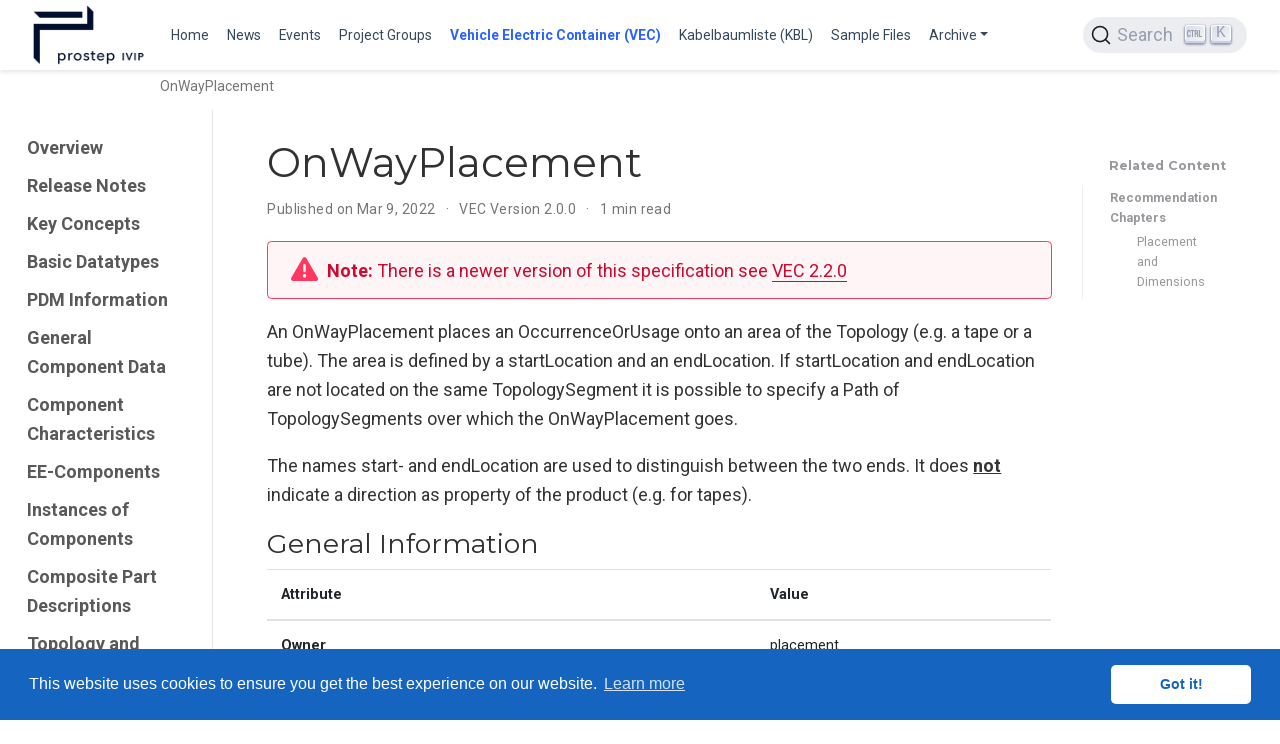

--- FILE ---
content_type: text/html; charset=utf-8
request_url: https://ecad-wiki.prostep.org/specifications/vec/v200/classes/onwayplacement/
body_size: 5159
content:
<!doctype html><html lang=en-us><head><meta charset=utf-8><meta name=viewport content="width=device-width,initial-scale=1"><meta http-equiv=X-UA-Compatible content="IE=edge"><meta name=generator content="Wowchemy 5.9.3 for Hugo"><link rel=preconnect href=https://fonts.gstatic.com crossorigin><link rel=preload as=style href="https://fonts.googleapis.com/css2?family=Montserrat:wght@400;700&family=Roboto+Mono&family=Roboto:wght@400;700&display=swap"><link rel=stylesheet href="https://fonts.googleapis.com/css2?family=Montserrat:wght@400;700&family=Roboto+Mono&family=Roboto:wght@400;700&display=swap" media=print onload='this.media="all"'><link rel=stylesheet href=/css/vendor-bundle.min.047268c6dd09ad74ba54a0ba71837064.css media=print onload='this.media="all"'><link rel=stylesheet href=https://cdn.jsdelivr.net/gh/jpswalsh/academicons@1.9.4/css/academicons.min.css integrity="sha512-IW0nhlW5MgNydsXJO40En2EoCkTTjZhI3yuODrZIc8cQ4h1XcF53PsqDHa09NqnkXuIe0Oiyyj171BqZFwISBw==" crossorigin=anonymous media=print onload='this.media="all"'><link rel=stylesheet href=https://cdn.jsdelivr.net/npm/@docsearch/css@3><link rel=stylesheet href=/css/wowchemy.d852a177a8a2c7c5ed48dfc402f52b5a.css><link rel=stylesheet href=/css/libs/chroma/github-dark.min.css title=hl-light media=print onload='this.media="all"'><link rel=stylesheet href=/css/libs/chroma/dracula.min.css title=hl-dark media=print onload='this.media="all"' disabled><meta name=author content="Johannes Becker"><meta name=description content="An OnWayPlacement places an OccurrenceOrUsage onto an area of the Topology (e.g. a tape or a tube). The area is defined by a startLocation and an endLocation. If startLocation and endLocation are not located on the same TopologySegment it is possible to specify a Path of TopologySegments over which the OnWayPlacement goes."><link rel=alternate hreflang=en-us href=https://ecad-wiki.prostep.org/specifications/vec/v200/classes/onwayplacement/><link rel=canonical href=https://ecad-wiki.prostep.org/specifications/vec/v200/classes/onwayplacement/><link rel=manifest href=/manifest.webmanifest><link rel=icon type=image/png href=/media/icon_hu6f736e12297120ab587c901eb0ce21c2_13653_32x32_fill_lanczos_center_3.png><link rel=apple-touch-icon type=image/png href=/media/icon_hu6f736e12297120ab587c901eb0ce21c2_13653_180x180_fill_lanczos_center_3.png><meta name=theme-color content="#1565c0"><meta property="twitter:card" content="summary"><meta property="twitter:site" content="@vec"><meta property="twitter:creator" content="@vec"><meta property="twitter:image" content="https://ecad-wiki.prostep.org/media/logo_hu672e9b9b98bac300a38a449b323cad86_43378_300x300_fit_lanczos_3.png"><meta property="og:type" content="website"><meta property="og:site_name" content="ECAD WIKI"><meta property="og:url" content="https://ecad-wiki.prostep.org/specifications/vec/v200/classes/onwayplacement/"><meta property="og:title" content="OnWayPlacement | ECAD WIKI"><meta property="og:description" content="An OnWayPlacement places an OccurrenceOrUsage onto an area of the Topology (e.g. a tape or a tube). The area is defined by a startLocation and an endLocation. If startLocation and endLocation are not located on the same TopologySegment it is possible to specify a Path of TopologySegments over which the OnWayPlacement goes."><meta property="og:image" content="https://ecad-wiki.prostep.org/media/logo_hu672e9b9b98bac300a38a449b323cad86_43378_300x300_fit_lanczos_3.png"><meta property="og:locale" content="en-us"><meta property="article:published_time" content="2022-03-09T00:00:00+00:00"><meta property="article:modified_time" content="2022-03-09T17:34:12+00:00"><script src=https://cdn.jsdelivr.net/gh/osano/cookieconsent@3.1.1/build/cookieconsent.min.js integrity="sha512-yXXqOFjdjHNH1GND+1EO0jbvvebABpzGKD66djnUfiKlYME5HGMUJHoCaeE4D5PTG2YsSJf6dwqyUUvQvS0vaA==" crossorigin=anonymous></script><link rel=stylesheet href=https://cdn.jsdelivr.net/gh/osano/cookieconsent@3.1.1/build/cookieconsent.min.css integrity="sha512-LQ97camar/lOliT/MqjcQs5kWgy6Qz/cCRzzRzUCfv0fotsCTC9ZHXaPQmJV8Xu/PVALfJZ7BDezl5lW3/qBxg==" crossorigin=anonymous><script>window.addEventListener("load",function(){window.cookieconsent.initialise({palette:{popup:{background:"#1565c0",text:"rgb(255, 255, 255)"},button:{background:"rgb(255, 255, 255)",text:"#1565c0"}},theme:"classic",content:{message:"This website uses cookies to ensure you get the best experience on our website.",dismiss:"Got it!",link:"Learn more",href:"/privacy/"}})})</script><title>OnWayPlacement | ECAD WIKI</title>
<meta name=docsearch:language content="en"><meta name=docsearch:date content="1646784000"><meta name=docsearch:lastmod content="1646847252"><meta name=docsearch:version content="2.0.0"></head><body id=top data-spy=scroll data-offset=70 data-target=#TableOfContents class=page-wrapper data-wc-page-id=3c21f540daa5499bca73c869398308a5><script src=/js/wowchemy-init.min.175089a0a2b0982f3ce412c0e9e0830c.js></script><div class="page-header header--fixed"><header><nav class="navbar navbar-expand-lg navbar-light compensate-for-scrollbar" id=navbar-main><div class=container-xl><div class="d-none d-lg-inline-flex"><a class=navbar-brand href=/><img src=/media/logo_hu672e9b9b98bac300a38a449b323cad86_43378_0x70_resize_lanczos_3.png alt="ECAD WIKI"></a></div><button type=button class=navbar-toggler data-toggle=collapse data-target=#navbar-content aria-controls=navbar-content aria-expanded=false aria-label="Toggle navigation">
<span><i class="fas fa-bars"></i></span></button><div class="navbar-brand-mobile-wrapper d-inline-flex d-lg-none"><a class=navbar-brand href=/><img src=/media/logo_hu672e9b9b98bac300a38a449b323cad86_43378_0x70_resize_lanczos_3.png alt="ECAD WIKI"></a></div><div class="navbar-collapse main-menu-item collapse justify-content-start" id=navbar-content><ul class="navbar-nav d-md-inline-flex"><li class=nav-item><a class=nav-link href=/#vec><span>Home</span></a></li><li class=nav-item><a class=nav-link href=/#news><span>News</span></a></li><li class=nav-item><a class=nav-link href=/#featured><span>Events</span></a></li><li class=nav-item><a class=nav-link href=/#groups><span>Project Groups</span></a></li><li class=nav-item><a class="nav-link active" href=/specifications/vec><span>Vehicle Electric Container (VEC)</span></a></li><li class=nav-item><a class=nav-link href=/specifications/kbl><span>Kabelbaumliste (KBL)</span></a></li><li class=nav-item><a class=nav-link href=/sample><span>Sample Files</span></a></li><li class="nav-item dropdown"><a href=# class="nav-link dropdown-toggle" data-toggle=dropdown aria-haspopup=true><span>Archive</span><span class=caret></span></a><div class=dropdown-menu><a class=dropdown-item href=/specifications/elog><span>ELOG</span></a>
<a class=dropdown-item href=/specifications/geo><span>GEO</span></a>
<a class=dropdown-item href=/specifications/komp><span>KOMP</span></a></div></li></ul></div><ul class="nav-icons navbar-nav flex-row ml-auto d-flex pl-md-2"><li class=nav-item><div id=docsearch></div></li></ul></div></nav></header></div><div class=page-body><div class="article-container py-1" style=background:initial><nav class="d-none d-md-flex" aria-label=breadcrumb id=navbar-trace><ol class=breadcrumb id=navbar-trace-list><li class="breadcrumb-item active" aria-current=page>OnWayPlacement</li></ol></nav></div><div class="container-fluid specs"><div class="row flex-xl-nowrap"><div class="col-12 col-md-3 col-xl-2 specs-sidebar"><form class="specs-search d-flex align-items-center d-md-none"><button class="btn specs-toggle p-0 mr-3" type=button data-toggle=collapse data-target=#specs-nav aria-controls=specs-nav aria-expanded=false aria-label="Toggle section navigation">
<span><i class="fas fa-bars"></i></span></button></form><nav class="collapse specs-links" id=specs-nav><div class=specs-toc-item><a class=specs-toc-link href=/specifications/vec/v200/>Overview</a></div><div class=specs-toc-item><a class=specs-toc-link href=/specifications/vec/v200/release-notes/>Release Notes</a></div><div class=specs-toc-item><a class=specs-toc-link href=/specifications/vec/v200/key-concepts/>Key Concepts</a></div><div class=specs-toc-item><a class=specs-toc-link href=/specifications/vec/v200/basic-datatypes/>Basic Datatypes</a></div><div class=specs-toc-item><a class=specs-toc-link href=/specifications/vec/v200/pdm-information/>PDM Information</a></div><div class=specs-toc-item><a class=specs-toc-link href=/specifications/vec/v200/general-component-data/>General Component Data</a></div><div class=specs-toc-item><a class=specs-toc-link href=/specifications/vec/v200/component-characteristics/>Component Characteristics</a></div><div class=specs-toc-item><a class=specs-toc-link href=/specifications/vec/v200/ee-components/>EE-Components</a></div><div class=specs-toc-item><a class=specs-toc-link href=/specifications/vec/v200/instances-of-components/>Instances of Components</a></div><div class=specs-toc-item><a class=specs-toc-link href=/specifications/vec/v200/composite-part-descriptions/>Composite Part Descriptions</a></div><div class=specs-toc-item><a class=specs-toc-link href=/specifications/vec/v200/topology-and-geometry/>Topology and Geometry</a></div><div class=specs-toc-item><a class=specs-toc-link href=/specifications/vec/v200/connectivity/>Connectivity</a></div><div class=specs-toc-item><a class=specs-toc-link href=/specifications/vec/v200/external-mapping/>External Mapping</a></div><div class=specs-toc-item><a class=specs-toc-link href=/specifications/vec/v200/xml-representation-of-the-model/>XML Representation of the Model</a></div><div class=specs-toc-item><a class=specs-toc-link href=/specifications/vec/v200/classes/>Classes</a></div></nav></div><div class="d-none d-xl-block col-xl-2 specs-toc"><div class=specs-related><h3>Related Content</h3><ul><li>Recommendation Chapters<ul class=list-unstyled><li><a href=/specifications/vec/v200/topology-and-geometry/placement-and-dimensions/>Placement and Dimensions</a></li></ul></li></ul></div></div><main class="col-12 col-md-9 col-xl-8 py-md-3 pl-md-5 specs-content" role=main><article class=article><div class=specs-article-container><h1>OnWayPlacement</h1><div class=article-metadata><span class=article-date>Published on Mar 9, 2022
</span><span class=middot-divider></span>
<span>VEC Version 2.0.0</span>
<span class=middot-divider></span>
<span class=article-reading-time>1 min read</span></div><div class="alert alert-warning"><div><p><strong>Note:</strong> There is a newer version of this specification see <a href=/specifications/vec/v220>VEC 2.2.0</a></p></div></div><div class=article-style><p>An OnWayPlacement places an OccurrenceOrUsage onto an area of the Topology (e.g. a tape or a tube). The area is defined by a startLocation and an endLocation. If startLocation and endLocation are not located on the same TopologySegment it is possible to specify a Path of TopologySegments over which the OnWayPlacement goes.</p><p>The names start- and endLocation are used to distinguish between the two ends. It does <b><u>not</u></b> indicate a direction as property of the product (e.g. for tapes).</p><h2 id=general-information>General Information</h2><table><thead><tr><th>Attribute</th><th>Value</th></tr></thead><tbody><tr><td><strong>Owner</strong></td><td>placement</td></tr><tr><td><strong>Applied Stereotype</strong></td><td></td></tr><tr><td><strong>Base Classifier</strong></td><td><a href=/specifications/vec/v200/classes/placement/>Placement</a><br></td></tr><tr><td><strong>Is Abstract</strong></td><td>false</td></tr><tr><td><strong>Derived Classifiers</strong></td><td></td></tr></tbody></table><h2 id=attributes>Attributes</h2><table><thead><tr><th>Name</th><th>Type</th><th>Mult.</th><th>Description</th><th>Owning Classifier</th></tr></thead><tbody><tr><td>identification</td><td><a href=/specifications/vec/v200/classes/string/>String</a></td><td>1</td><td><p>Specifies a unique identification of the Location. The identification is guaranteed to be unique within the PlacementSpecification.</p></td><td><a href=/specifications/vec/v200/classes/placement/>Placement</a></td></tr><tr><td>type</td><td><a href=/specifications/vec/v200/classes/string/>String</a></td><td>0..1</td><td><p>Room to specify additional type information of the placement.</p></td><td><a href=/specifications/vec/v200/classes/placement/>Placement</a></td></tr></tbody></table><h2 id=outgoing-relations>Outgoing Relations</h2><table><thead><tr><th>Type</th><th>Role</th><th>Mult.</th><th>Mult.</th><th>Description</th></tr></thead><tbody><tr><td><a href=/specifications/vec/v200/classes/path/>Path</a></td><td>path</td><td>0..1</td><td>0..1</td><td>Specifies the topology path defining the way the OnWayPlacement takes in the topology.</td></tr><tr><td><a href=/specifications/vec/v200/classes/location/>Location</a></td><td>endLocation</td><td>1</td><td>0..1</td><td>References the Location where OnWayPlacement ends.</td></tr><tr><td><a href=/specifications/vec/v200/classes/location/>Location</a></td><td>startLocation</td><td>1</td><td>0..1</td><td>References the Location where OnWayPlacement starts.</td></tr></tbody></table></div><div class=article-widget><div class=specs-nav><div class=specs-nav-item><div class=meta-nav>Previous</div><a href=/specifications/vec/v200/classes/ rel=prev>Classes</a></div><div class="specs-nav-item next"></div></div></div></div><div class=body-footer><p>Last updated on Mar 9, 2022</p></div></article><footer class=site-footer><p class=powered-by><a href=/imprint/>Imprint</a>
&#183;
<a href=/privacy/>Privacy Statement</a>
&#183;
<a href=/terms/>Legal Notice</a></p><p class="powered-by copyright-license-text">© 2025 prostep ivip association. This work is licensed under <a href=https://creativecommons.org/licenses/by/4.0 rel="noopener noreferrer" target=_blank>CC BY 4.0</a></p><p class="powered-by footer-license-icons"><a href=https://creativecommons.org/licenses/by/4.0 rel="noopener noreferrer" target=_blank aria-label="Creative Commons"><i class="fab fa-creative-commons fa-2x" aria-hidden=true></i>
<i class="fab fa-creative-commons-by fa-2x" aria-hidden=true></i></a></p><p class=powered-by>Published with <a href="https://wowchemy.com/?utm_campaign=poweredby" target=_blank rel=noopener>Wowchemy</a> — the free, <a href=https://github.com/wowchemy/wowchemy-hugo-themes target=_blank rel=noopener>open source</a> website builder that empowers creators.</p></footer></main></div></div></div><div class=page-footer></div><script src=/js/vendor-bundle.min.938a3a7554cd9f6602290411f64d2617.js></script><script src=https://cdn.jsdelivr.net/npm/@docsearch/js@3></script><script>docsearch({apiKey:"d0ad2f9038dcb6caaf423ea55ee6e530",appId:"UQNVZS8DFX",container:"#docsearch",indexName:"ecad-prostep",searchParameters:{facetFilters:["lang:en-us","version:latest"]}})</script><script id=page-data type=application/json>{"use_headroom":true}</script><script src=/js/wowchemy-headroom.db4755770454eb63685f8de785c0a172.js type=module></script><script src=/en/js/wowchemy.min.5616e80f0ec4160e9c219853cff86398.js></script><script src=https://cdn.jsdelivr.net/npm/js-cookie@rc/dist/js.cookie.min.js></script><script>function RecordCurrentPage(e){var t=readHistory(),n={title:e,url:document.URL},t=t.filter(e=>e.url!==document.URL);for(t.push(n);t.length>7;)t.shift();storeHistory(t)}function truncateString(e,t){return e.length<=t?e:e.slice(0,t)+"&hellip;"}function readHistory(){var e=Cookies.get("trace");return e===void 0?new Array:JSON.parse(e)}function storeHistory(e){Cookies.set("trace",JSON.stringify(Array.from(e)))}function InitializeTraceList(){var t,n,s=readHistory(),e=document.getElementById("navbar-trace-list");if(!e)return;t="OnWayPlacement",RecordCurrentPage(t),n=e.firstChild,s.forEach((t)=>{var o=document.createElement("li");o.className="breadcrumb-item",o.innerHTML=o.innerHTML+'<a href="'+t.url+'" title="'+t.title+'">'+truncateString(t.title,25)+"</a>",e.insertBefore(o,n)})}InitializeTraceList()</script><script src=https://cdnjs.cloudflare.com/ajax/libs/lazysizes/5.1.1/plugins/print/ls.print.min.js integrity="sha512-/toJaFAmTMp2JPwFPY/OtN2CXOxI6BgBvTZ63mE3piB2IMOKYKFbG0SyprivluSazrdTcK0/vjijG+Qbkxmh6w==" crossorigin=anonymous></script><script>function unveilAndPrint(e){var t=0,n=0;e.document.querySelectorAll("img.lazyload").forEach(function(s){s.addEventListener("lazyloaded",function(){n++,t===n&&(e.print(),e.close())}),lazySizes.loader.unveil(s),t++})}function printInNewWindow(e){var t=window.open(e);t.addEventListener("load",function(){unveilAndPrint(t)},!0)}$(window).on("load",function(){let e=document.querySelectorAll(".single-page-print-button");e.forEach(e=>e.addEventListener("click",e=>{e.preventDefault(),printInNewWindow(e.target.href)}))})</script></body></html>

--- FILE ---
content_type: text/css; charset=utf-8
request_url: https://cdn.jsdelivr.net/npm/@docsearch/css@3
body_size: 3013
content:
/**
 * Skipped minification because the original files appears to be already minified.
 * Original file: /npm/@docsearch/css@3.9.0/dist/style.css
 *
 * Do NOT use SRI with dynamically generated files! More information: https://www.jsdelivr.com/using-sri-with-dynamic-files
 */
/*! @docsearch/css 3.9.0 | MIT License | © Algolia, Inc. and contributors | https://docsearch.algolia.com */
:root{--docsearch-primary-color:#5468ff;--docsearch-text-color:#1c1e21;--docsearch-spacing:12px;--docsearch-icon-stroke-width:1.4;--docsearch-highlight-color:var(--docsearch-primary-color);--docsearch-muted-color:#969faf;--docsearch-container-background:rgba(101,108,133,.8);--docsearch-logo-color:#5468ff;--docsearch-modal-width:560px;--docsearch-modal-height:600px;--docsearch-modal-background:#f5f6f7;--docsearch-modal-shadow:inset 1px 1px 0 0 hsla(0,0%,100%,.5),0 3px 8px 0 #555a64;--docsearch-searchbox-height:56px;--docsearch-searchbox-background:#ebedf0;--docsearch-searchbox-focus-background:#fff;--docsearch-searchbox-shadow:inset 0 0 0 2px var(--docsearch-primary-color);--docsearch-hit-height:56px;--docsearch-hit-color:#444950;--docsearch-hit-active-color:#fff;--docsearch-hit-background:#fff;--docsearch-hit-shadow:0 1px 3px 0 #d4d9e1;--docsearch-key-gradient:linear-gradient(-225deg,#d5dbe4,#f8f8f8);--docsearch-key-shadow:inset 0 -2px 0 0 #cdcde6,inset 0 0 1px 1px #fff,0 1px 2px 1px rgba(30,35,90,.4);--docsearch-key-pressed-shadow:inset 0 -2px 0 0 #cdcde6,inset 0 0 1px 1px #fff,0 1px 1px 0 rgba(30,35,90,.4);--docsearch-footer-height:44px;--docsearch-footer-background:#fff;--docsearch-footer-shadow:0 -1px 0 0 #e0e3e8,0 -3px 6px 0 rgba(69,98,155,.12)}html[data-theme=dark]{--docsearch-text-color:#f5f6f7;--docsearch-container-background:rgba(9,10,17,.8);--docsearch-modal-background:#15172a;--docsearch-modal-shadow:inset 1px 1px 0 0 #2c2e40,0 3px 8px 0 #000309;--docsearch-searchbox-background:#090a11;--docsearch-searchbox-focus-background:#000;--docsearch-hit-color:#bec3c9;--docsearch-hit-shadow:none;--docsearch-hit-background:#090a11;--docsearch-key-gradient:linear-gradient(-26.5deg,#565872,#31355b);--docsearch-key-shadow:inset 0 -2px 0 0 #282d55,inset 0 0 1px 1px #51577d,0 2px 2px 0 rgba(3,4,9,.3);--docsearch-key-pressed-shadow:inset 0 -2px 0 0 #282d55,inset 0 0 1px 1px #51577d,0 1px 1px 0 #0304094d;--docsearch-footer-background:#1e2136;--docsearch-footer-shadow:inset 0 1px 0 0 rgba(73,76,106,.5),0 -4px 8px 0 rgba(0,0,0,.2);--docsearch-logo-color:#fff;--docsearch-muted-color:#7f8497}.DocSearch-Button{align-items:center;background:var(--docsearch-searchbox-background);border:0;border-radius:40px;color:var(--docsearch-muted-color);cursor:pointer;display:flex;font-weight:500;height:36px;justify-content:space-between;margin:0 0 0 16px;padding:0 8px;user-select:none}.DocSearch-Button:active,.DocSearch-Button:focus,.DocSearch-Button:hover{background:var(--docsearch-searchbox-focus-background);box-shadow:var(--docsearch-searchbox-shadow);color:var(--docsearch-text-color);outline:none}.DocSearch-Button-Container{align-items:center;display:flex}.DocSearch-Search-Icon{stroke-width:1.6}.DocSearch-Button .DocSearch-Search-Icon{color:var(--docsearch-text-color)}.DocSearch-Button-Placeholder{font-size:1rem;padding:0 12px 0 6px}.DocSearch-Button-Keys{display:flex;min-width:calc(40px + .8em)}.DocSearch-Button-Key{align-items:center;background:var(--docsearch-key-gradient);border:0;border-radius:3px;box-shadow:var(--docsearch-key-shadow);color:var(--docsearch-muted-color);display:flex;height:18px;justify-content:center;margin-right:.4em;padding:0 0 2px;position:relative;top:-1px;transition-duration:.1s;transition-property:all;transition-timing-function:cubic-bezier(.4,0,.2,1);width:20px}@media (prefers-reduced-motion){.DocSearch-Button-Key{transition:none}}.DocSearch-Button-Key--pressed{box-shadow:var(--docsearch-key-pressed-shadow);transform:translate3d(0,1px,0)}@media (max-width:768px){.DocSearch-Button-Keys,.DocSearch-Button-Placeholder{display:none}}.DocSearch--active{overflow:hidden!important}.DocSearch-Container,.DocSearch-Container *{box-sizing:border-box}.DocSearch-Container{background-color:var(--docsearch-container-background);height:100vh;left:0;position:fixed;top:0;width:100vw;z-index:200}.DocSearch-Container a{text-decoration:none}.DocSearch-Link{appearance:none;background:none;border:0;color:var(--docsearch-highlight-color);cursor:pointer;font:inherit;margin:0;padding:0}.DocSearch-Modal{background:var(--docsearch-modal-background);border-radius:6px;box-shadow:var(--docsearch-modal-shadow);flex-direction:column;margin:60px auto auto;max-width:var(--docsearch-modal-width);position:relative}.DocSearch-SearchBar{display:flex;padding:var(--docsearch-spacing) var(--docsearch-spacing) 0}.DocSearch-Form{align-items:center;background:var(--docsearch-searchbox-focus-background);border-radius:4px;box-shadow:var(--docsearch-searchbox-shadow);display:flex;height:var(--docsearch-searchbox-height);margin:0;padding:0 var(--docsearch-spacing);position:relative;width:100%}.DocSearch-Input{appearance:none;background:transparent;border:0;color:var(--docsearch-text-color);flex:1;font:inherit;font-size:1.2em;height:100%;outline:none;padding:0 0 0 8px;width:80%}.DocSearch-Input::placeholder{color:var(--docsearch-muted-color);opacity:1}.DocSearch-Input::-webkit-search-cancel-button,.DocSearch-Input::-webkit-search-decoration,.DocSearch-Input::-webkit-search-results-button,.DocSearch-Input::-webkit-search-results-decoration{display:none}.DocSearch-LoadingIndicator,.DocSearch-MagnifierLabel,.DocSearch-Reset{margin:0;padding:0}.DocSearch-MagnifierLabel,.DocSearch-Reset{align-items:center;color:var(--docsearch-highlight-color);display:flex;justify-content:center}.DocSearch-Container--Stalled .DocSearch-MagnifierLabel,.DocSearch-LoadingIndicator{display:none}.DocSearch-Container--Stalled .DocSearch-LoadingIndicator{align-items:center;color:var(--docsearch-highlight-color);display:flex;justify-content:center}@media screen and (prefers-reduced-motion:reduce){.DocSearch-Reset{animation:none;appearance:none;background:none;border:0;border-radius:50%;color:var(--docsearch-icon-color);cursor:pointer;right:0;stroke-width:var(--docsearch-icon-stroke-width)}}.DocSearch-Reset{animation:fade-in .1s ease-in forwards;appearance:none;background:none;border:0;border-radius:50%;color:var(--docsearch-icon-color);cursor:pointer;padding:2px;right:0;stroke-width:var(--docsearch-icon-stroke-width)}.DocSearch-Reset[hidden]{display:none}.DocSearch-Reset:hover{color:var(--docsearch-highlight-color)}.DocSearch-LoadingIndicator svg,.DocSearch-MagnifierLabel svg{height:24px;width:24px}.DocSearch-Cancel{display:none}.DocSearch-Dropdown{max-height:calc(var(--docsearch-modal-height) - var(--docsearch-searchbox-height) - var(--docsearch-spacing) - var(--docsearch-footer-height));min-height:var(--docsearch-spacing);overflow-y:auto;overflow-y:overlay;padding:0 var(--docsearch-spacing);scrollbar-color:var(--docsearch-muted-color) var(--docsearch-modal-background);scrollbar-width:thin}.DocSearch-Dropdown::-webkit-scrollbar{width:12px}.DocSearch-Dropdown::-webkit-scrollbar-track{background:transparent}.DocSearch-Dropdown::-webkit-scrollbar-thumb{background-color:var(--docsearch-muted-color);border:3px solid var(--docsearch-modal-background);border-radius:20px}.DocSearch-Dropdown ul{list-style:none;margin:0;padding:0}.DocSearch-Label{font-size:.75em;line-height:1.6em}.DocSearch-Help,.DocSearch-Label{color:var(--docsearch-muted-color)}.DocSearch-Help{font-size:.9em;margin:0;user-select:none}.DocSearch-Title{font-size:1.2em}.DocSearch-Logo a{display:flex}.DocSearch-Logo svg{color:var(--docsearch-logo-color);margin-left:8px}.DocSearch-Hits:last-of-type{margin-bottom:24px}.DocSearch-Hits mark{background:none;color:var(--docsearch-highlight-color)}.DocSearch-HitsFooter{color:var(--docsearch-muted-color);display:flex;font-size:.85em;justify-content:center;margin-bottom:var(--docsearch-spacing);padding:var(--docsearch-spacing)}.DocSearch-HitsFooter a{border-bottom:1px solid;color:inherit}.DocSearch-Hit{border-radius:4px;display:flex;padding-bottom:4px;position:relative;scroll-margin-top:40px}@media screen and (prefers-reduced-motion:reduce){.DocSearch-Hit--deleting{transition:none}}.DocSearch-Hit--deleting{opacity:0;transition:all .25s linear}@media screen and (prefers-reduced-motion:reduce){.DocSearch-Hit--favoriting{transition:none}}.DocSearch-Hit--favoriting{transform:scale(0);transform-origin:top center;transition:all .25s linear;transition-delay:.25s}.DocSearch-Hit a{background:var(--docsearch-hit-background);border-radius:4px;box-shadow:var(--docsearch-hit-shadow);display:block;padding-left:var(--docsearch-spacing);width:100%}.DocSearch-Hit-source{background:var(--docsearch-modal-background);color:var(--docsearch-highlight-color);font-size:.85em;font-weight:600;line-height:32px;margin:0 -4px;padding:8px 4px 0;position:sticky;top:0;z-index:10}.DocSearch-Hit-Tree{color:var(--docsearch-muted-color);height:var(--docsearch-hit-height);opacity:.5;stroke-width:var(--docsearch-icon-stroke-width);width:24px}.DocSearch-Hit[aria-selected=true] a{background-color:var(--docsearch-highlight-color)}.DocSearch-Hit[aria-selected=true] mark{text-decoration:underline}.DocSearch-Hit-Container{align-items:center;color:var(--docsearch-hit-color);display:flex;flex-direction:row;height:var(--docsearch-hit-height);padding:0 var(--docsearch-spacing) 0 0}.DocSearch-Hit-icon{height:20px;width:20px}.DocSearch-Hit-action,.DocSearch-Hit-icon{color:var(--docsearch-muted-color);stroke-width:var(--docsearch-icon-stroke-width)}.DocSearch-Hit-action{align-items:center;display:flex;height:22px;width:22px}.DocSearch-Hit-action svg{display:block;height:18px;width:18px}.DocSearch-Hit-action+.DocSearch-Hit-action{margin-left:6px}.DocSearch-Hit-action-button{appearance:none;background:none;border:0;border-radius:50%;color:inherit;cursor:pointer;padding:2px}svg.DocSearch-Hit-Select-Icon{display:none}.DocSearch-Hit[aria-selected=true] .DocSearch-Hit-Select-Icon{display:block}.DocSearch-Hit-action-button:focus,.DocSearch-Hit-action-button:hover{background:rgba(0,0,0,.2);transition:background-color .1s ease-in}@media screen and (prefers-reduced-motion:reduce){.DocSearch-Hit-action-button:focus,.DocSearch-Hit-action-button:hover{transition:none}}.DocSearch-Hit-action-button:focus path,.DocSearch-Hit-action-button:hover path{fill:#fff}.DocSearch-Hit-content-wrapper{display:flex;flex:1 1 auto;flex-direction:column;font-weight:500;justify-content:center;line-height:1.2em;margin:0 8px;overflow-x:hidden;position:relative;text-overflow:ellipsis;white-space:nowrap;width:80%}.DocSearch-Hit-title{font-size:.9em}.DocSearch-Hit-path{color:var(--docsearch-muted-color);font-size:.75em}.DocSearch-Hit[aria-selected=true] .DocSearch-Hit-Tree,.DocSearch-Hit[aria-selected=true] .DocSearch-Hit-action,.DocSearch-Hit[aria-selected=true] .DocSearch-Hit-icon,.DocSearch-Hit[aria-selected=true] .DocSearch-Hit-path,.DocSearch-Hit[aria-selected=true] .DocSearch-Hit-text,.DocSearch-Hit[aria-selected=true] .DocSearch-Hit-title,.DocSearch-Hit[aria-selected=true] mark{color:var(--docsearch-hit-active-color)!important}@media screen and (prefers-reduced-motion:reduce){.DocSearch-Hit-action-button:focus,.DocSearch-Hit-action-button:hover{background:rgba(0,0,0,.2);transition:none}}.DocSearch-ErrorScreen,.DocSearch-NoResults,.DocSearch-StartScreen{font-size:.9em;margin:0 auto;padding:36px 0;text-align:center;width:80%}.DocSearch-Screen-Icon{color:var(--docsearch-muted-color);padding-bottom:12px}.DocSearch-NoResults-Prefill-List{display:inline-block;padding-bottom:24px;text-align:left}.DocSearch-NoResults-Prefill-List ul{display:inline-block;padding:8px 0 0}.DocSearch-NoResults-Prefill-List li{list-style-position:inside;list-style-type:"» "}.DocSearch-Prefill{appearance:none;background:none;border:0;border-radius:1em;color:var(--docsearch-highlight-color);cursor:pointer;display:inline-block;font-size:1em;font-weight:700;padding:0}.DocSearch-Prefill:focus,.DocSearch-Prefill:hover{outline:none;text-decoration:underline}.DocSearch-Footer{align-items:center;background:var(--docsearch-footer-background);border-radius:0 0 8px 8px;box-shadow:var(--docsearch-footer-shadow);display:flex;flex-direction:row-reverse;flex-shrink:0;height:var(--docsearch-footer-height);justify-content:space-between;padding:0 var(--docsearch-spacing);position:relative;user-select:none;width:100%;z-index:300}.DocSearch-Commands{color:var(--docsearch-muted-color);display:flex;list-style:none;margin:0;padding:0}.DocSearch-Commands li{align-items:center;display:flex}.DocSearch-Commands li:not(:last-of-type){margin-right:.8em}.DocSearch-Commands-Key{align-items:center;background:var(--docsearch-key-gradient);border:0;border-radius:2px;box-shadow:var(--docsearch-key-shadow);color:var(--docsearch-muted-color);display:flex;height:18px;justify-content:center;margin-right:.4em;padding:0 0 1px;width:20px}.DocSearch-VisuallyHiddenForAccessibility{clip:rect(0 0 0 0);clip-path:inset(50%);height:1px;overflow:hidden;position:absolute;white-space:nowrap;width:1px}@media (max-width:768px){:root{--docsearch-spacing:10px;--docsearch-footer-height:40px}.DocSearch-Dropdown{height:100%}.DocSearch-Container{height:100vh;height:-webkit-fill-available;height:calc(var(--docsearch-vh, 1vh)*100);position:absolute}.DocSearch-Footer{border-radius:0;bottom:0;position:absolute}.DocSearch-Hit-content-wrapper{display:flex;position:relative;width:80%}.DocSearch-Modal{border-radius:0;box-shadow:none;height:100vh;height:-webkit-fill-available;height:calc(var(--docsearch-vh, 1vh)*100);margin:0;max-width:100%;width:100%}.DocSearch-Dropdown{max-height:calc(var(--docsearch-vh, 1vh)*100 - var(--docsearch-searchbox-height) - var(--docsearch-spacing) - var(--docsearch-footer-height))}.DocSearch-Cancel{appearance:none;background:none;border:0;color:var(--docsearch-highlight-color);cursor:pointer;display:inline-block;flex:none;font:inherit;font-size:1em;font-weight:500;margin-left:var(--docsearch-spacing);outline:none;overflow:hidden;padding:0;user-select:none;white-space:nowrap}.DocSearch-Commands,.DocSearch-Hit-Tree{display:none}}@keyframes fade-in{0%{opacity:0}to{opacity:1}}

--- FILE ---
content_type: text/css; charset=utf-8
request_url: https://ecad-wiki.prostep.org/css/libs/chroma/github-dark.min.css
body_size: 105
content:
.chroma{background-color:#0d1117;color:#fff}.chroma .nn{color:#fff}.chroma .err{color:#f85149}.chroma .p{color:#c9d1d9}.chroma .lntd{border:0;margin:0;padding:0;vertical-align:top}.chroma .lntable{width:auto;border:0;margin:0;display:block;padding:0;overflow:auto;border-spacing:0}.chroma .hl{width:100%;display:block;background-color:rgba(110,118,129,.1)}.chroma .lnt{color:#8b949e;padding:0 .4em;font-size:.875rem;margin-right:.4em}.chroma .ln{color:#8b949e;padding:0 .4em;margin-right:.4em}.chroma .k{color:#ff7b72}.chroma .kc{color:#ff7b72;font-weight:700}.chroma .kd{color:#ff7b72;font-weight:700}.chroma .kn{color:#ff7b72;font-weight:700}.chroma .kp{color:#ff7b72;font-weight:700}.chroma .kr{color:#ff7b72;font-weight:700}.chroma .kt{color:#ff7b72;font-weight:700}.chroma .na{color:#c9d1d9}.chroma .nb{color:#c9d1d9}.chroma .bp{color:#c9d1d9}.chroma .nc{color:#7ee787;font-weight:700}.chroma .no{color:#79c0ff;font-weight:700}.chroma .nd{color:#bc8cff;font-weight:700}.chroma .ni{color:#ffa657}.chroma .ne{color:#ffa657;font-weight:700}.chroma .nf{color:#d2a8ff;font-weight:700}.chroma .nl{color:#79c0ff;font-weight:700}.chroma .nm{color:#ff7b72}.chroma .nx{color:#79c0ff}.chroma .py{color:#79c0ff}.chroma .nt{color:#7ee787}.chroma .nv{color:#79c0ff}.chroma .vc{color:#79c0ff}.chroma .vg{color:#79c0ff}.chroma .vi{color:#79c0ff}.chroma .l{color:#79c0ff}.chroma .ld{color:#79c0ff}.chroma .s{color:#79c0ff}.chroma .sa{color:#79c0ff}.chroma .sb{color:#79c0ff}.chroma .sc{color:#79c0ff}.chroma .dl{color:#79c0ff}.chroma .sd{color:#79c0ff}.chroma .s2{color:#79c0ff}.chroma .se{color:#79c0ff}.chroma .sh{color:#79c0ff}.chroma .si{color:#79c0ff}.chroma .sx{color:#79c0ff}.chroma .sr{color:#79c0ff}.chroma .s1{color:#79c0ff}.chroma .ss{color:#79c0ff}.chroma .m{color:#79c0ff}.chroma .mb{color:#79c0ff}.chroma .mf{color:#79c0ff}.chroma .mh{color:#79c0ff}.chroma .mi{color:#79c0ff}.chroma .il{color:#79c0ff}.chroma .mo{color:#79c0ff}.chroma .o{color:#a5d6ff;font-weight:700}.chroma .ow{color:#a5d6ff;font-weight:700}.chroma .c{color:#8b949e;font-style:italic}.chroma .ch{color:#8b949e;font-style:italic}.chroma .cm{color:#8b949e;font-style:italic}.chroma .c1{color:#8b949e;font-style:italic}.chroma .cs{color:#8b949e;font-style:italic}.chroma .cpf{color:#8b949e;font-style:italic}.chroma .gd{color:#ffa198;background-color:#490202}.chroma .ge{color:#c9d1d9;font-style:italic}.chroma .gr{color:#ffa198}.chroma .gh{color:#79c0ff}.chroma .gi{color:#7ee787;background-color:#56d364}.chroma .go{color:#8b949e}.chroma .gp{color:#8b949e}.chroma .gs{font-weight:700}.chroma .gu{color:#79c0ff}.chroma .gt{color:#ffa198}.chroma .gl{text-decoration:underline}.chroma .w{color:#484f58}

--- FILE ---
content_type: application/javascript; charset=utf-8
request_url: https://ecad-wiki.prostep.org/js/vendor-bundle.min.938a3a7554cd9f6602290411f64d2617.js
body_size: 54315
content:
/*! jQuery v3.6.4 | (c) OpenJS Foundation and other contributors | jquery.org/license */!function(e,t){"use strict";"object"==typeof module&&"object"==typeof module.exports?module.exports=e.document?t(e,!0):function(e){if(!e.document)throw new Error("jQuery requires a window with a document");return t(e)}:t(e)}("undefined"!=typeof window?window:this,function(e,t){"use strict";var n,l,m,j,M,F,T,N,R,H,W,X,Z,g=[],Fe=Object.getPrototypeOf,b=g.slice,ze=g.flat?function(e){return g.flat.call(e)}:function(e){return g.concat.apply([],e)},_e=g.push,Q=g.indexOf,J={},Be=J.toString,te=J.hasOwnProperty,Ge=te.toString,Ht=Ge.call(Object),a={},o=function(e){return"function"==typeof e&&"number"!=typeof e.nodeType&&"function"!=typeof e.item},k=function(e){return e!=null&&e===e.window},i=e.document,Rt={type:!0,src:!0,nonce:!0,noModule:!0},oe,se,_t,yt,bt,vt,ut,ce,Le,ye,ot,it,at,ht,ft,pt,jt,ge,ne,Ye,He,we,Me,Ae,ke;function lt(e,t,n){var s,a,o=(n=n||i).createElement("script");if(o.text=e,t)for(s in Rt)(a=t[s]||t.getAttribute&&t.getAttribute(s))&&o.setAttribute(s,a);n.head.appendChild(o).parentNode.removeChild(o)}function x(e){return e==null?e+"":"object"==typeof e||"function"==typeof e?J[Be.call(e)]||"object":typeof e}oe="3.6.4",n=function(e,t){return new n.fn.init(e,t)};function me(e){var t=!!e&&"length"in e&&e.length,n=x(e);return!o(e)&&!k(e)&&("array"===n||0===t||"number"==typeof t&&0<t&&t-1 in e)}n.fn=n.prototype={jquery:oe,constructor:n,length:0,toArray:function(){return b.call(this)},get:function(e){return e==null?b.call(this):e<0?this[e+this.length]:this[e]},pushStack:function(e){var t=n.merge(this.constructor(),e);return t.prevObject=this,t},each:function(e){return n.each(this,e)},map:function(e){return this.pushStack(n.map(this,function(t,n){return e.call(t,n,t)}))},slice:function(){return this.pushStack(b.apply(this,arguments))},first:function(){return this.eq(0)},last:function(){return this.eq(-1)},even:function(){return this.pushStack(n.grep(this,function(e,t){return(t+1)%2}))},odd:function(){return this.pushStack(n.grep(this,function(e,t){return t%2}))},eq:function(e){var n=this.length,t=+e+(e<0?n:0);return this.pushStack(0<=t&&t<n?[this[t]]:[])},end:function(){return this.prevObject||this.constructor()},push:_e,sort:g.sort,splice:g.splice},n.extend=n.fn.extend=function(){var t,i,a,r,c,d,e=arguments[0]||{},s=1,u=arguments.length,l=!1;for("boolean"==typeof e&&(l=e,e=arguments[s]||{},s++),"object"==typeof e||o(e)||(e={}),s===u&&(e=this,s--);s<u;s++)if(null!=(c=arguments[s]))for(i in c)t=c[i],"__proto__"!==i&&e!==t&&(l&&t&&(n.isPlainObject(t)||(r=Array.isArray(t)))?(a=e[i],d=r&&!Array.isArray(a)?[]:r||n.isPlainObject(a)?a:{},r=!1,e[i]=n.extend(l,d,t)):void 0!==t&&(e[i]=t));return e},n.extend({expando:"jQuery"+(oe+Math.random()).replace(/\D/g,""),isReady:!0,error:function(e){throw new Error(e)},noop:function(){},isPlainObject:function(e){var t,n;return!!e&&"[object Object]"===Be.call(e)&&(!(t=Fe(e))||"function"==typeof(n=te.call(t,"constructor")&&t.constructor)&&Ge.call(n)===Ht)},isEmptyObject:function(e){var t;for(t in e)return!1;return!0},globalEval:function(e,t,n){lt(e,{nonce:t&&t.nonce},n)},each:function(e,t){var s,n=0;if(me(e)){for(s=e.length;n<s;n++)if(!1===t.call(e[n],n,e[n]))break}else for(n in e)if(!1===t.call(e[n],n,e[n]))break;return e},makeArray:function(e,t){var s=t||[];return e!=null&&(me(Object(e))?n.merge(s,"string"==typeof e?[e]:e):_e.call(s,e)),s},inArray:function(e,t,n){return t==null?-1:Q.call(t,e,n)},merge:function(e,t){for(var o=+t.length,n=0,s=e.length;n<o;n++)e[s++]=t[n];return e.length=s,e},grep:function(e,t,n){for(var o=[],s=0,i=e.length,a=!n;s<i;s++)!t(e[s],s)!==a&&o.push(e[s]);return o},map:function(e,t,n){var o,a,s=0,i=[];if(me(e))for(a=e.length;s<a;s++)null!=(o=t(e[s],s,n))&&i.push(o);else for(s in e)null!=(o=t(e[s],s,n))&&i.push(o);return ze(i)},guid:1,support:a}),"function"==typeof Symbol&&(n.fn[Symbol.iterator]=g[Symbol.iterator]),n.each("Boolean Number String Function Array Date RegExp Object Error Symbol".split(" "),function(e,t){J["[object "+t+"]"]=t.toLowerCase()}),j=function(e){var t,n,o,r,c,d,g,v,O,x,C,k,A,D,R,P,q,G,X,a="sizzle"+1*new Date,h=e.document,f=0,ge=0,ae=F(),ne=F(),ce=F(),S=F(),W=function(e,t){return e===t&&(x=!0),0},ue={}.hasOwnProperty,j=[],he=j.pop,ve=j.push,b=j.push,ee=j.slice,_=function(e,t){for(var n=0,s=e.length;n<s;n++)if(e[n]===t)return n;return-1},V="checked|selected|async|autofocus|autoplay|controls|defer|disabled|hidden|ismap|loop|multiple|open|readonly|required|scoped",s=`[\\x20\\t\\r\\n\\f]`,y="(?:\\\\[\\da-fA-F]{1,6}"+s+`?|\\\\[^\\r\\n\\f]|[\\w-]|[^\0-\\x7f])+`,Z="\\["+s+"*("+y+")(?:"+s+"*([*^$|!~]?=)"+s+`*(?:'((?:\\\\.|[^\\\\'])*)'|"((?:\\\\.|[^\\\\"])*)"|(`+y+"))|)"+s+"*\\]",H=":("+y+`)(?:\\((('((?:\\\\.|[^\\\\'])*)'|"((?:\\\\.|[^\\\\"])*)")|((?:\\\\.|[^\\\\()[\\]]|`+Z+")*)|.*)\\)|)",xe=new RegExp(s+"+","g"),L=new RegExp("^"+s+"+|((?:^|[^\\\\])(?:\\\\.)*)"+s+"+$","g"),Oe=new RegExp("^"+s+"*,"+s+"*"),re=new RegExp("^"+s+"*([>+~]|"+s+")"+s+"*"),we=new RegExp(s+"|>"),_e=new RegExp(H),ye=new RegExp("^"+y+"$"),N={ID:new RegExp("^#("+y+")"),CLASS:new RegExp("^\\.("+y+")"),TAG:new RegExp("^("+y+"|[*])"),ATTR:new RegExp("^"+Z),PSEUDO:new RegExp("^"+H),CHILD:new RegExp("^:(only|first|last|nth|nth-last)-(child|of-type)(?:\\("+s+"*(even|odd|(([+-]|)(\\d*)n|)"+s+"*(?:([+-]|)"+s+"*(\\d+)|))"+s+"*\\)|)","i"),bool:new RegExp("^(?:"+V+")$","i"),needsContext:new RegExp("^"+s+"*[>+~]|:(even|odd|eq|gt|lt|nth|first|last)(?:\\("+s+"*((?:-\\d)?\\d*)"+s+"*\\)|)(?=[^-]|$)","i")},le=/HTML$/i,je=/^(?:input|select|textarea|button)$/i,be=/^h\d$/i,E=/^[^{]+\{\s*\[native \w/,pe=/^(?:#([\w-]+)|(\w+)|\.([\w-]+))$/,Y=/[+~]/,p=new RegExp("\\\\[\\da-fA-F]{1,6}"+s+`?|\\\\([^\\r\\n\\f])`,"g"),m=function(e,t){var n="0x"+e.slice(1)-65536;return t||(n<0?String.fromCharCode(n+65536):String.fromCharCode(n>>10|55296,1023&n|56320))},se=/([\0-\x1f\x7f]|^-?\d)|^-$|[^\0-\x1f\x7f-\uFFFF\w-]/g,oe=function(e,t){return t?"\0"===e?"�":e.slice(0,-1)+"\\"+e.charCodeAt(e.length-1).toString(16)+" ":"\\"+e},ie=function(){v()},de=M(function(e){return!0===e.disabled&&"fieldset"===e.nodeName.toLowerCase()},{dir:"parentNode",next:"legend"});try{b.apply(j=ee.call(h.childNodes),h.childNodes),j[h.childNodes.length].nodeType}catch{b={apply:j.length?function(e,t){ve.apply(e,ee.call(t))}:function(e,t){for(var n=e.length,s=0;e[n++]=t[s++];);e.length=n-1}}}function i(e,t,s,i){var c,l,u,f,p,g,j,m=t&&t.ownerDocument,h=t?t.nodeType:9;if(s=s||[],"string"!=typeof e||!e||1!==h&&9!==h&&11!==h)return s;if(!i&&(v(t),t=t||n,d)){if(11!==h&&(p=pe.exec(e)))if(c=p[1]){if(9===h){{if(!(l=t.getElementById(c)))return s;if(l.id===c)return s.push(l),s}}else if(m&&(l=m.getElementById(c))&&A(t,l)&&l.id===c)return s.push(l),s}else{if(p[2])return b.apply(s,t.getElementsByTagName(e)),s;if((c=p[3])&&o.getElementsByClassName&&t.getElementsByClassName)return b.apply(s,t.getElementsByClassName(c)),s}if(o.qsa&&!S[e+" "]&&(!r||!r.test(e))&&(1!==h||"object"!==t.nodeName.toLowerCase())){if(j=e,m=t,1===h&&(we.test(e)||re.test(e))){for((m=Y.test(e)&&I(t.parentNode)||t)===t&&o.scope||((u=t.getAttribute("id"))?u=u.replace(se,oe):t.setAttribute("id",u=a)),f=(g=k(e)).length;f--;)g[f]=(u?"#"+u:":scope")+" "+z(g[f]);j=g.join(",")}try{return b.apply(s,m.querySelectorAll(j)),s}catch{S(e,!0)}finally{u===a&&t.removeAttribute("id")}}}return G(e.replace(L,"$1"),t,s,i)}function F(){var e=[];return function n(s,o){return e.push(s+" ")>t.cacheLength&&delete n[e.shift()],n[s+" "]=o}}function u(e){return e[a]=!0,e}function l(e){var t=n.createElement("fieldset");try{return!!e(t)}catch{return!1}finally{t.parentNode&&t.parentNode.removeChild(t),t=null}}function U(e,n){for(var s=e.split("|"),o=s.length;o--;)t.attrHandle[s[o]]=n}function te(e,t){var n=t&&e,s=n&&1===e.nodeType&&1===t.nodeType&&e.sourceIndex-t.sourceIndex;if(s)return s;if(n)for(;n=n.nextSibling;)if(n===t)return-1;return e?1:-1}function me(e){return function(t){return"input"===t.nodeName.toLowerCase()&&t.type===e}}function fe(e){return function(t){var n=t.nodeName.toLowerCase();return("input"===n||"button"===n)&&t.type===e}}function J(e){return function(t){return"form"in t?t.parentNode&&!1===t.disabled?"label"in t?"label"in t.parentNode?t.parentNode.disabled===e:t.disabled===e:t.isDisabled===e||t.isDisabled!==!e&&de(t)===e:t.disabled===e:"label"in t&&t.disabled===e}}function w(e){return u(function(t){return t=+t,u(function(n,s){for(var o,i=e([],n.length,t),a=i.length;a--;)n[o=i[a]]&&(n[o]=!(s[o]=n[o]))})})}function I(e){return e&&"undefined"!=typeof e.getElementsByTagName&&e}for(C in o=i.support={},X=i.isXML=function(e){var n=e&&e.namespaceURI,t=e&&(e.ownerDocument||e).documentElement;return!le.test(n||t&&t.nodeName||"HTML")},v=i.setDocument=function(e){var i,f,u=e?e.ownerDocument||e:h;return u!=n&&9===u.nodeType&&u.documentElement&&(c=(n=u).documentElement,d=!X(n),h!=n&&(i=n.defaultView)&&i.top!==i&&(i.addEventListener?i.addEventListener("unload",ie,!1):i.attachEvent&&i.attachEvent("onunload",ie)),o.scope=l(function(e){return c.appendChild(e).appendChild(n.createElement("div")),"undefined"!=typeof e.querySelectorAll&&!e.querySelectorAll(":scope fieldset div").length}),o.cssHas=l(function(){try{return n.querySelector(":has(*,:jqfake)"),!1}catch{return!0}}),o.attributes=l(function(e){return e.className="i",!e.getAttribute("className")}),o.getElementsByTagName=l(function(e){return e.appendChild(n.createComment("")),!e.getElementsByTagName("*").length}),o.getElementsByClassName=E.test(n.getElementsByClassName),o.getById=l(function(e){return c.appendChild(e).id=a,!n.getElementsByName||!n.getElementsByName(a).length}),o.getById?(t.filter.ID=function(e){var t=e.replace(p,m);return function(e){return e.getAttribute("id")===t}},t.find.ID=function(e,t){if("undefined"!=typeof t.getElementById&&d){var n=t.getElementById(e);return n?[n]:[]}}):(t.filter.ID=function(e){var t=e.replace(p,m);return function(e){var n="undefined"!=typeof e.getAttributeNode&&e.getAttributeNode("id");return n&&n.value===t}},t.find.ID=function(e,t){if("undefined"!=typeof t.getElementById&&d){var s,o,i,n=t.getElementById(e);if(n){if((s=n.getAttributeNode("id"))&&s.value===e)return[n];for(i=t.getElementsByName(e),o=0;n=i[o++];)if((s=n.getAttributeNode("id"))&&s.value===e)return[n]}return[]}}),t.find.TAG=o.getElementsByTagName?function(e,t){return"undefined"!=typeof t.getElementsByTagName?t.getElementsByTagName(e):o.qsa?t.querySelectorAll(e):void 0}:function(e,t){var n,s=[],i=0,o=t.getElementsByTagName(e);if("*"===e){for(;n=o[i++];)1===n.nodeType&&s.push(n);return s}return o},t.find.CLASS=o.getElementsByClassName&&function(e,t){if("undefined"!=typeof t.getElementsByClassName&&d)return t.getElementsByClassName(e)},O=[],r=[],(o.qsa=E.test(n.querySelectorAll))&&(l(function(e){var t;c.appendChild(e).innerHTML="<a id='"+a+"'></a><select id='"+a+`-\\' msallowcapture=''><option selected=''></option></select>`,e.querySelectorAll("[msallowcapture^='']").length&&r.push("[*^$]="+s+`*(?:''|"")`),e.querySelectorAll("[selected]").length||r.push("\\["+s+"*(?:value|"+V+")"),e.querySelectorAll("[id~="+a+"-]").length||r.push("~="),(t=n.createElement("input")).setAttribute("name",""),e.appendChild(t),e.querySelectorAll("[name='']").length||r.push("\\["+s+"*name"+s+"*="+s+`*(?:''|"")`),e.querySelectorAll(":checked").length||r.push(":checked"),e.querySelectorAll("a#"+a+"+*").length||r.push(".#.+[+~]"),e.querySelectorAll("\\"),r.push(`[\\r\\n\\f]`)}),l(function(e){e.innerHTML="<a href='' disabled='disabled'></a><select disabled='disabled'><option/></select>";var t=n.createElement("input");t.setAttribute("type","hidden"),e.appendChild(t).setAttribute("name","D"),e.querySelectorAll("[name=d]").length&&r.push("name"+s+"*[*^$|!~]?="),2!==e.querySelectorAll(":enabled").length&&r.push(":enabled",":disabled"),c.appendChild(e).disabled=!0,2!==e.querySelectorAll(":disabled").length&&r.push(":enabled",":disabled"),e.querySelectorAll("*,:x"),r.push(",.*:")})),(o.matchesSelector=E.test(P=c.matches||c.webkitMatchesSelector||c.mozMatchesSelector||c.oMatchesSelector||c.msMatchesSelector))&&l(function(e){o.disconnectedMatch=P.call(e,"*"),P.call(e,"[s!='']:x"),O.push("!=",H)}),o.cssHas||r.push(":has"),r=r.length&&new RegExp(r.join("|")),O=O.length&&new RegExp(O.join("|")),f=E.test(c.compareDocumentPosition),A=f||E.test(c.contains)?function(e,t){var s=9===e.nodeType&&e.documentElement||e,n=t&&t.parentNode;return e===n||!(!n||1!==n.nodeType||!(s.contains?s.contains(n):e.compareDocumentPosition&&16&e.compareDocumentPosition(n)))}:function(e,t){if(t)for(;t=t.parentNode;)if(t===e)return!0;return!1},W=f?function(e,t){if(e===t)return x=!0,0;var s=!e.compareDocumentPosition-!t.compareDocumentPosition;return s||(1&(s=(e.ownerDocument||e)==(t.ownerDocument||t)?e.compareDocumentPosition(t):1)||!o.sortDetached&&t.compareDocumentPosition(e)===s?e==n||e.ownerDocument==h&&A(h,e)?-1:t==n||t.ownerDocument==h&&A(h,t)?1:g?_(g,e)-_(g,t):0:4&s?-1:1)}:function(e,t){if(e===t)return x=!0,0;var s,o=0,r=e.parentNode,c=t.parentNode,i=[e],a=[t];if(!r||!c)return e==n?-1:t==n?1:r?-1:c?1:g?_(g,e)-_(g,t):0;if(r===c)return te(e,t);for(s=e;s=s.parentNode;)i.unshift(s);for(s=t;s=s.parentNode;)a.unshift(s);for(;i[o]===a[o];)o++;return o?te(i[o],a[o]):i[o]==h?-1:a[o]==h?1:0}),n},i.matches=function(e,t){return i(e,null,null,t)},i.matchesSelector=function(e,t){if(v(e),o.matchesSelector&&d&&!S[t+" "]&&(!O||!O.test(t))&&(!r||!r.test(t)))try{var s=P.call(e,t);if(s||o.disconnectedMatch||e.document&&11!==e.document.nodeType)return s}catch{S(t,!0)}return 0<i(t,n,null,[e]).length},i.contains=function(e,t){return(e.ownerDocument||e)!=n&&v(e),A(e,t)},i.attr=function(e,s){(e.ownerDocument||e)!=n&&v(e);var a=t.attrHandle[s.toLowerCase()],i=a&&ue.call(t.attrHandle,s.toLowerCase())?a(e,s,!d):void 0;return void 0!==i?i:o.attributes||!d?e.getAttribute(s):(i=e.getAttributeNode(s))&&i.specified?i.value:null},i.escape=function(e){return(e+"").replace(se,oe)},i.error=function(e){throw new Error("Syntax error, unrecognized expression: "+e)},i.uniqueSort=function(e){var s,i=[],t=0,n=0;if(x=!o.detectDuplicates,g=!o.sortStable&&e.slice(0),e.sort(W),x){for(;s=e[n++];)s===e[n]&&(t=i.push(n));for(;t--;)e.splice(i[t],1)}return g=null,e},R=i.getText=function(e){var s,n="",o=0,t=e.nodeType;if(t){if(1===t||9===t||11===t){if("string"==typeof e.textContent)return e.textContent;for(e=e.firstChild;e;e=e.nextSibling)n+=R(e)}else if(3===t||4===t)return e.nodeValue}else for(;s=e[o++];)n+=R(s);return n},(t=i.selectors={cacheLength:50,createPseudo:u,match:N,attrHandle:{},find:{},relative:{">":{dir:"parentNode",first:!0}," ":{dir:"parentNode"},"+":{dir:"previousSibling",first:!0},"~":{dir:"previousSibling"}},preFilter:{ATTR:function(e){return e[1]=e[1].replace(p,m),e[3]=(e[3]||e[4]||e[5]||"").replace(p,m),"~="===e[2]&&(e[3]=" "+e[3]+" "),e.slice(0,4)},CHILD:function(e){return e[1]=e[1].toLowerCase(),"nth"===e[1].slice(0,3)?(e[3]||i.error(e[0]),e[4]=+(e[4]?e[5]+(e[6]||1):2*("even"===e[3]||"odd"===e[3])),e[5]=+(e[7]+e[8]||"odd"===e[3])):e[3]&&i.error(e[0]),e},PSEUDO:function(e){var n,t=!e[6]&&e[2];return N.CHILD.test(e[0])?null:(e[3]?e[2]=e[4]||e[5]||"":t&&_e.test(t)&&(n=k(t,!0))&&(n=t.indexOf(")",t.length-n)-t.length)&&(e[0]=e[0].slice(0,n),e[2]=t.slice(0,n)),e.slice(0,3))}},filter:{TAG:function(e){var t=e.replace(p,m).toLowerCase();return"*"===e?function(){return!0}:function(e){return e.nodeName&&e.nodeName.toLowerCase()===t}},CLASS:function(e){var t=ae[e+" "];return t||(t=new RegExp("(^|"+s+")"+e+"("+s+"|$)"))&&ae(e,function(e){return t.test("string"==typeof e.className&&e.className||"undefined"!=typeof e.getAttribute&&e.getAttribute("class")||"")})},ATTR:function(e,t,n){return function(s){var o=i.attr(s,e);return o==null?"!="===t:!t||(o+="","="===t?o===n:"!="===t?o!==n:"^="===t?n&&0===o.indexOf(n):"*="===t?n&&-1<o.indexOf(n):"$="===t?n&&o.slice(-n.length)===n:"~="===t?-1<(" "+o.replace(xe," ")+" ").indexOf(n):"|="===t&&(o===n||o.slice(0,n.length+1)===n+"-"))}},CHILD:function(e,t,n,s,o){var c="nth"!==e.slice(0,3),r="last"!==e.slice(-4),i="of-type"===t;return 1===s&&0===o?function(e){return!!e.parentNode}:function(t,n,l){var d,h,m,p,g,j,v=c!==r?"nextSibling":"previousSibling",b=t.parentNode,_=i&&t.nodeName.toLowerCase(),y=!l&&!i,u=!1;if(b){if(c){for(;v;){for(d=t;d=d[v];)if(i?d.nodeName.toLowerCase()===_:1===d.nodeType)return!1;g=v="only"===e&&!g&&"nextSibling"}return!0}if(g=[r?b.firstChild:b.lastChild],r&&y){for(u=(h=(p=(j=(m=(d=b)[a]||(d[a]={}))[d.uniqueID]||(m[d.uniqueID]={}))[e]||[])[0]===f&&p[1])&&p[2],d=h&&b.childNodes[h];d=++h&&d&&d[v]||(u=h=0)||g.pop();)if(1===d.nodeType&&++u&&d===t){j[e]=[f,h,u];break}}else if(y&&(u=h=(p=(j=(m=(d=t)[a]||(d[a]={}))[d.uniqueID]||(m[d.uniqueID]={}))[e]||[])[0]===f&&p[1]),!1===u)for(;d=++h&&d&&d[v]||(u=h=0)||g.pop();)if((i?d.nodeName.toLowerCase()===_:1===d.nodeType)&&++u&&(y&&((j=(m=d[a]||(d[a]={}))[d.uniqueID]||(m[d.uniqueID]={}))[e]=[f,u]),d===t))break;return(u-=o)===s||u%s==0&&0<=u/s}}},PSEUDO:function(e,n){var o,s=t.pseudos[e]||t.setFilters[e.toLowerCase()]||i.error("unsupported pseudo: "+e);return s[a]?s(n):1<s.length?(o=[e,e,"",n],t.setFilters.hasOwnProperty(e.toLowerCase())?u(function(e,t){for(var a,o=s(e,n),i=o.length;i--;)e[a=_(e,o[i])]=!(t[a]=o[i])}):function(e){return s(e,0,o)}):s}},pseudos:{not:u(function(e){var t=[],s=[],n=q(e.replace(L,"$1"));return n[a]?u(function(e,t,s,o){for(var a,r=n(e,null,o,[]),i=e.length;i--;)(a=r[i])&&(e[i]=!(t[i]=a))}):function(e,o,i){return t[0]=e,n(t,null,i,s),t[0]=null,!s.pop()}}),has:u(function(e){return function(t){return 0<i(e,t).length}}),contains:u(function(e){return e=e.replace(p,m),function(t){return-1<(t.textContent||R(t)).indexOf(e)}}),lang:u(function(e){return ye.test(e||"")||i.error("unsupported lang: "+e),e=e.replace(p,m).toLowerCase(),function(t){var n;do if(n=d?t.lang:t.getAttribute("xml:lang")||t.getAttribute("lang"))return(n=n.toLowerCase())===e||0===n.indexOf(e+"-");while((t=t.parentNode)&&1===t.nodeType)return!1}}),target:function(t){var n=e.location&&e.location.hash;return n&&n.slice(1)===t.id},root:function(e){return e===c},focus:function(e){return e===n.activeElement&&(!n.hasFocus||n.hasFocus())&&!!(e.type||e.href||~e.tabIndex)},enabled:J(!1),disabled:J(!0),checked:function(e){var t=e.nodeName.toLowerCase();return"input"===t&&!!e.checked||"option"===t&&!!e.selected},selected:function(e){return e.parentNode&&e.parentNode.selectedIndex,!0===e.selected},empty:function(e){for(e=e.firstChild;e;e=e.nextSibling)if(e.nodeType<6)return!1;return!0},parent:function(e){return!t.pseudos.empty(e)},header:function(e){return be.test(e.nodeName)},input:function(e){return je.test(e.nodeName)},button:function(e){var t=e.nodeName.toLowerCase();return"input"===t&&"button"===e.type||"button"===t},text:function(e){var t;return"input"===e.nodeName.toLowerCase()&&"text"===e.type&&(null==(t=e.getAttribute("type"))||"text"===t.toLowerCase())},first:w(function(){return[0]}),last:w(function(e,t){return[t-1]}),eq:w(function(e,t,n){return[n<0?n+t:n]}),even:w(function(e,t){for(var n=0;n<t;n+=2)e.push(n);return e}),odd:w(function(e,t){for(var n=1;n<t;n+=2)e.push(n);return e}),lt:w(function(e,t,n){for(var s=n<0?n+t:t<n?t:n;0<=--s;)e.push(s);return e}),gt:w(function(e,t,n){for(var s=n<0?n+t:n;++s<t;)e.push(s);return e})}}).pseudos.nth=t.pseudos.eq,{radio:!0,checkbox:!0,file:!0,password:!0,image:!0})t.pseudos[C]=me(C);for(C in{submit:!0,reset:!0})t.pseudos[C]=fe(C);function Q(){}function z(e){for(var t=0,s=e.length,n="";t<s;t++)n+=e[t].value;return n}function M(e,t,n){var s=t.dir,o=t.next,i=o||s,r=n&&"parentNode"===i,c=ge++;return t.first?function(t,n,o){for(;t=t[s];)if(1===t.nodeType||r)return e(t,n,o);return!1}:function(t,n,l){var d,u,h,m=[f,c];if(l){for(;t=t[s];)if((1===t.nodeType||r)&&e(t,n,l))return!0}else for(;t=t[s];)if(1===t.nodeType||r)if(u=(h=t[a]||(t[a]={}))[t.uniqueID]||(h[t.uniqueID]={}),o&&o===t.nodeName.toLowerCase())t=t[s]||t;else{if((d=u[i])&&d[0]===f&&d[1]===c)return m[2]=d[2];if((u[i]=m)[2]=e(t,n,l))return!0}return!1}}function K(e){return 1<e.length?function(t,n,s){for(var o=e.length;o--;)if(!e[o](t,n,s))return!1;return!0}:e[0]}function T(e,t,n,s,o){for(var a,r=[],i=0,c=e.length,l=t!=null;i<c;i++)(a=e[i])&&(n&&!n(a,s,o)||(r.push(a),l&&t.push(i)));return r}function $(e,t,n,s,o,r){return s&&!s[a]&&(s=$(s)),o&&!o[a]&&(o=$(o,r)),u(function(a,r,c,l){var u,h,m,g=[],p=[],v=r.length,j=a||function(e,t,n){for(var s=0,o=t.length;s<o;s++)i(e,t[s],n);return n}(t||"*",c.nodeType?[c]:c,[]),f=!e||!a&&t?j:T(j,g,e,c,l),d=n?o||(a?e:v||s)?[]:r:f;if(n&&n(f,d,c,l),s)for(h=T(d,p),s(h,[],c,l),u=h.length;u--;)(m=h[u])&&(d[p[u]]=!(f[p[u]]=m));if(a){if(o||e){if(o){for(h=[],u=d.length;u--;)(m=d[u])&&h.push(f[u]=m);o(null,d=[],h,l)}for(u=d.length;u--;)(m=d[u])&&-1<(h=o?_(a,m):g[u])&&(a[h]=!(r[h]=m))}}else d=T(d===r?d.splice(v,d.length):d),o?o(null,r,d,l):b.apply(r,d)})}function B(e){for(var s,o,r,c=e.length,l=t.relative[e[0].type],d=l||t.relative[" "],n=l?1:0,u=M(function(e){return e===r},d,!0),h=M(function(e){return-1<_(r,e)},d,!0),i=[function(e,t,n){var s=!l&&(n||t!==D)||((r=t).nodeType?u(e,t,n):h(e,t,n));return r=null,s}];n<c;n++)if(o=t.relative[e[n].type])i=[M(K(i),o)];else{if((o=t.filter[e[n].type].apply(null,e[n].matches))[a]){for(s=++n;s<c;s++)if(t.relative[e[s].type])break;return $(1<n&&K(i),1<n&&z(e.slice(0,n-1).concat({value:" "===e[n-2].type?"*":""})).replace(L,"$1"),o,n<s&&B(e.slice(n,s)),s<c&&B(e=e.slice(s)),s<c&&z(e))}i.push(o)}return K(i)}return Q.prototype=t.filters=t.pseudos,t.setFilters=new Q,k=i.tokenize=function(e,n){var s,o,a,r,c,l,d,u=ne[e+" "];if(u)return n?0:u.slice(0);for(s=e,l=[],d=t.preFilter;s;){for(r in a&&!(o=Oe.exec(s))||(o&&(s=s.slice(o[0].length)||s),l.push(c=[])),a=!1,(o=re.exec(s))&&(a=o.shift(),c.push({value:a,type:o[0].replace(L," ")}),s=s.slice(a.length)),t.filter)!(o=N[r].exec(s))||d[r]&&!(o=d[r](o))||(a=o.shift(),c.push({value:a,type:r,matches:o}),s=s.slice(a.length));if(!a)break}return n?s.length:s?i.error(e):ne(e,l).slice(0)},q=i.compile=function(e,s){var r,c,l,h,m,p,g=[],j=[],o=ce[e+" "];if(!o){for(s||(s=k(e)),c=s.length;c--;)(o=B(s[c]))[a]?g.push(o):j.push(o);(o=ce(e,(l=j,r=0<(h=g).length,m=0<l.length,p=function(e,s,o,a,c){var u,j,_,y=0,p="0",w=e&&[],g=[],O=D,x=e||m&&t.find.TAG("*",c),C=f+=O==null?1:Math.random()||.1,E=x.length;for(c&&(D=s==n||s||c);p!==E&&null!=(u=x[p]);p++){if(m&&u){for(_=0,s||u.ownerDocument==n||(v(u),o=!d);j=l[_++];)if(j(u,s||n,o)){a.push(u);break}c&&(f=C)}r&&((u=!j&&u)&&y--,e&&w.push(u))}if(y+=p,r&&p!==y){for(_=0;j=h[_++];)j(w,g,s,o);if(e){if(0<y)for(;p--;)w[p]||g[p]||(g[p]=he.call(a));g=T(g)}b.apply(a,g),c&&!e&&0<g.length&&1<y+h.length&&i.uniqueSort(a)}return c&&(f=C,D=O),w},r?u(p):p))).selector=e}return o},G=i.select=function(e,n,s,o){var i,a,r,u,h,l="function"==typeof e&&e,c=!o&&k(e=l.selector||e);if(s=s||[],1===c.length){if(2<(i=c[0]=c[0].slice(0)).length&&"ID"===(a=i[0]).type&&9===n.nodeType&&d&&t.relative[i[1].type]){if(!(n=(t.find.ID(a.matches[0].replace(p,m),n)||[])[0]))return s;l&&(n=n.parentNode),e=e.slice(i.shift().value.length)}for(r=N.needsContext.test(e)?0:i.length;r--;){if(a=i[r],t.relative[u=a.type])break;if((h=t.find[u])&&(o=h(a.matches[0].replace(p,m),Y.test(i[0].type)&&I(n.parentNode)||n))){if(i.splice(r,1),!(e=o.length&&z(i)))return b.apply(s,o),s;break}}}return(l||q(e,c))(o,n,!d,s,!n||Y.test(e)&&I(n.parentNode)||n),s},o.sortStable=a.split("").sort(W).join("")===a,o.detectDuplicates=!!x,v(),o.sortDetached=l(function(e){return 1&e.compareDocumentPosition(n.createElement("fieldset"))}),l(function(e){return e.innerHTML="<a href='#'></a>","#"===e.firstChild.getAttribute("href")})||U("type|href|height|width",function(e,t,n){if(!n)return e.getAttribute(t,"type"===t.toLowerCase()?1:2)}),o.attributes&&l(function(e){return e.innerHTML="<input/>",e.firstChild.setAttribute("value",""),""===e.firstChild.getAttribute("value")})||U("value",function(e,t,n){if(!n&&"input"===e.nodeName.toLowerCase())return e.defaultValue}),l(function(e){return null==e.getAttribute("disabled")})||U(V,function(e,t,n){var s;if(!n)return!0===e[t]?t.toLowerCase():(s=e.getAttributeNode(t))&&s.specified?s.value:null}),i}(e),n.find=j,n.expr=j.selectors,n.expr[":"]=n.expr.pseudos,n.uniqueSort=n.unique=j.uniqueSort,n.text=j.getText,n.isXMLDoc=j.isXML,n.contains=j.contains,n.escapeSelector=j.escape;var D=function(e,t,s){for(var o=[],i=void 0!==s;(e=e[t])&&9!==e.nodeType;)if(1===e.nodeType){if(i&&n(e).is(s))break;o.push(e)}return o},Ze=function(e,t){for(var n=[];e;e=e.nextSibling)1===e.nodeType&&e!==t&&n.push(e);return n},wt=n.expr.match.needsContext;function d(e,t){return e.nodeName&&e.nodeName.toLowerCase()===t.toLowerCase()}se=/^<([a-z][^/\0>:\x20\t\r\n\f]*)[\x20\t\r\n\f]*\/?>(?:<\/\1>|)$/i;function fe(e,t,s){return o(t)?n.grep(e,function(e,n){return!!t.call(e,n,e)!==s}):t.nodeType?n.grep(e,function(e){return e===t!==s}):"string"!=typeof t?n.grep(e,function(e){return-1<Q.call(t,e)!==s}):n.filter(t,e,s)}n.filter=function(e,t,s){var o=t[0];return s&&(e=":not("+e+")"),1===t.length&&1===o.nodeType?n.find.matchesSelector(o,e)?[o]:[]:n.find.matches(e,n.grep(t,function(e){return 1===e.nodeType}))},n.fn.extend({find:function(e){var t,s,o=this.length,i=this;if("string"!=typeof e)return this.pushStack(n(e).filter(function(){for(t=0;t<o;t++)if(n.contains(i[t],this))return!0}));for(s=this.pushStack([]),t=0;t<o;t++)n.find(e,i[t],s);return 1<o?n.uniqueSort(s):s},filter:function(e){return this.pushStack(fe(this,e||[],!1))},not:function(e){return this.pushStack(fe(this,e||[],!0))},is:function(e){return!!fe(this,"string"==typeof e&&wt.test(e)?n(e):e||[],!1).length}}),yt=/^(?:\s*(<[\w\W]+>)[^>]*|#([\w-]+))$/,(n.fn.init=function(e,t,s){var a,r;if(!e)return this;if(s=s||_t,"string"==typeof e){if(!(a="<"===e[0]&&">"===e[e.length-1]&&3<=e.length?[null,e,null]:yt.exec(e))||!a[1]&&t)return!t||t.jquery?(t||s).find(e):this.constructor(t).find(e);if(a[1]){if(t=t instanceof n?t[0]:t,n.merge(this,n.parseHTML(a[1],t&&t.nodeType?t.ownerDocument||t:i,!0)),se.test(a[1])&&n.isPlainObject(t))for(a in t)o(this[a])?this[a](t[a]):this.attr(a,t[a]);return this}return(r=i.getElementById(a[2]))&&(this[0]=r,this.length=1),this}return e.nodeType?(this[0]=e,this.length=1,this):o(e)?void 0!==s.ready?s.ready(e):e(n):n.makeArray(e,this)}).prototype=n.fn,_t=n(i),bt=/^(?:parents|prev(?:Until|All))/,vt={children:!0,contents:!0,next:!0,prev:!0};function gt(e,t){for(;(e=e[t])&&1!==e.nodeType;);return e}n.fn.extend({has:function(e){var t=n(e,this),s=t.length;return this.filter(function(){for(var e=0;e<s;e++)if(n.contains(this,t[e]))return!0})},closest:function(e,t){var s,i=0,r=this.length,o=[],a="string"!=typeof e&&n(e);if(!wt.test(e))for(;i<r;i++)for(s=this[i];s&&s!==t;s=s.parentNode)if(s.nodeType<11&&(a?-1<a.index(s):1===s.nodeType&&n.find.matchesSelector(s,e))){o.push(s);break}return this.pushStack(1<o.length?n.uniqueSort(o):o)},index:function(e){return e?"string"==typeof e?Q.call(n(e),this[0]):Q.call(this,e.jquery?e[0]:e):this[0]&&this[0].parentNode?this.first().prevAll().length:-1},add:function(e,t){return this.pushStack(n.uniqueSort(n.merge(this.get(),n(e,t))))},addBack:function(e){return this.add(e==null?this.prevObject:this.prevObject.filter(e))}}),n.each({parent:function(e){var t=e.parentNode;return t&&11!==t.nodeType?t:null},parents:function(e){return D(e,"parentNode")},parentsUntil:function(e,t,n){return D(e,"parentNode",n)},next:function(e){return gt(e,"nextSibling")},prev:function(e){return gt(e,"previousSibling")},nextAll:function(e){return D(e,"nextSibling")},prevAll:function(e){return D(e,"previousSibling")},nextUntil:function(e,t,n){return D(e,"nextSibling",n)},prevUntil:function(e,t,n){return D(e,"previousSibling",n)},siblings:function(e){return Ze((e.parentNode||{}).firstChild,e)},children:function(e){return Ze(e.firstChild)},contents:function(e){return null!=e.contentDocument&&Fe(e.contentDocument)?e.contentDocument:(d(e,"template")&&(e=e.content||e),n.merge([],e.childNodes))}},function(e,t){n.fn[e]=function(s,o){var i=n.map(this,t,s);return"Until"!==e.slice(-5)&&(o=s),o&&"string"==typeof o&&(i=n.filter(o,i)),1<this.length&&(vt[e]||n.uniqueSort(i),bt.test(e)&&i.reverse()),this.pushStack(i)}}),m=/[^\x20\t\r\n\f]+/g;function O(e){return e}function G(e){throw e}function mt(e,t,n,s){var i;try{e&&o(i=e.promise)?i.call(e).done(t).fail(n):e&&o(i=e.then)?i.call(e,t,n):t.apply(void 0,[e].slice(s))}catch(e){n.apply(void 0,[e])}}n.Callbacks=function(e){e="string"==typeof e?(u=e,l={},n.each(u.match(m)||[],function(e,t){l[t]=!0}),l):n.extend({},e);var s,i,r,l,u,h,t=[],c=[],a=-1,f=function(){for(i=i||e.once,h=r=!0;c.length;a=-1)for(s=c.shift();++a<t.length;)!1===t[a].apply(s[0],s[1])&&e.stopOnFalse&&(a=t.length,s=!1);e.memory||(s=!1),r=!1,i&&(t=s?[]:"")},d={add:function(){return t&&(s&&!r&&(a=t.length-1,c.push(s)),function s(i){n.each(i,function(n,i){o(i)?e.unique&&d.has(i)||t.push(i):i&&i.length&&"string"!==x(i)&&s(i)})}(arguments),s&&!r&&f()),this},remove:function(){return n.each(arguments,function(e,s){for(var o;-1<(o=n.inArray(s,t,o));)t.splice(o,1),o<=a&&a--}),this},has:function(e){return e?-1<n.inArray(e,t):0<t.length},empty:function(){return t&&(t=[]),this},disable:function(){return i=c=[],t=s="",this},disabled:function(){return!t},lock:function(){return i=c=[],s||r||(t=s=""),this},locked:function(){return!!i},fireWith:function(e,t){return i||(t=[e,(t=t||[]).slice?t.slice():t],c.push(t),r||f()),this},fire:function(){return d.fireWith(this,arguments),this},fired:function(){return!!h}};return d},n.extend({Deferred:function(t){var i=[["notify","progress",n.Callbacks("memory"),n.Callbacks("memory"),2],["resolve","done",n.Callbacks("once memory"),n.Callbacks("once memory"),0,"resolved"],["reject","fail",n.Callbacks("once memory"),n.Callbacks("once memory"),1,"rejected"]],r="pending",a={state:function(){return r},always:function(){return s.done(arguments).fail(arguments),this},catch:function(e){return a.then(null,e)},pipe:function(){var e=arguments;return n.Deferred(function(t){n.each(i,function(n,i){var a=o(e[i[4]])&&e[i[4]];s[i[1]](function(){var e=a&&a.apply(this,arguments);e&&o(e.promise)?e.promise().progress(t.notify).done(t.resolve).fail(t.reject):t[i[0]+"With"](this,a?[e]:arguments)})}),e=null}).promise()},then:function(t,s,a){var r=0;function c(t,s,i,a){return function(){var l=this,d=arguments,h=function(){var e,n;if(!(t<r)){if((e=i.apply(l,d))===s.promise())throw new TypeError("Thenable self-resolution");n=e&&("object"==typeof e||"function"==typeof e)&&e.then,o(n)?a?n.call(e,c(r,s,O,a),c(r,s,G,a)):(r++,n.call(e,c(r,s,O,a),c(r,s,G,a),c(r,s,O,s.notifyWith))):(i!==O&&(l=void 0,d=[e]),(a||s.resolveWith)(l,d))}},u=a?h:function(){try{h()}catch(e){n.Deferred.exceptionHook&&n.Deferred.exceptionHook(e,u.stackTrace),r<=t+1&&(i!==G&&(l=void 0,d=[e]),s.rejectWith(l,d))}};t?u():(n.Deferred.getStackHook&&(u.stackTrace=n.Deferred.getStackHook()),e.setTimeout(u))}}return n.Deferred(function(e){i[0][3].add(c(0,e,o(a)?a:O,e.notifyWith)),i[1][3].add(c(0,e,o(t)?t:O)),i[2][3].add(c(0,e,o(s)?s:G))}).promise()},promise:function(e){return e!=null?n.extend(e,a):a}},s={};return n.each(i,function(e,t){var n=t[2],o=t[5];a[t[1]]=n.add,o&&n.add(function(){r=o},i[3-e][2].disable,i[3-e][3].disable,i[0][2].lock,i[0][3].lock),n.add(t[3].fire),s[t[0]]=function(){return s[t[0]+"With"](this===s?void 0:this,arguments),this},s[t[0]+"With"]=n.fireWith}),a.promise(s),t&&t.call(s,s),s},when:function(e){var a=arguments.length,t=a,r=Array(t),i=b.call(arguments),s=n.Deferred(),c=function(e){return function(t){r[e]=this,i[e]=1<arguments.length?b.call(arguments):t,--a||s.resolveWith(r,i)}};if(a<=1&&(mt(e,s.done(c(t)).resolve,s.reject,!a),"pending"===s.state()||o(i[t]&&i[t].then)))return s.then();for(;t--;)mt(i[t],c(t),s.reject);return s.promise()}}),ut=/^(Eval|Internal|Range|Reference|Syntax|Type|URI)Error$/,n.Deferred.exceptionHook=function(t,n){e.console&&e.console.warn&&t&&ut.test(t.name)&&e.console.warn("jQuery.Deferred exception: "+t.message,t.stack,n)},n.readyException=function(t){e.setTimeout(function(){throw t})},W=n.Deferred();function q(){i.removeEventListener("DOMContentLoaded",q),e.removeEventListener("load",q),n.ready()}n.fn.ready=function(e){return W.then(e).catch(function(e){n.readyException(e)}),this},n.extend({isReady:!1,readyWait:1,ready:function(e){(!0===e?--n.readyWait:n.isReady)||(n.isReady=!0)!==e&&0<--n.readyWait||W.resolveWith(i,[n])}}),n.ready.then=W.then,"complete"===i.readyState||"loading"!==i.readyState&&!i.documentElement.doScroll?e.setTimeout(n.ready):(i.addEventListener("DOMContentLoaded",q),e.addEventListener("load",q));var p=function(e,t,s,i,a,r,c){var l=0,u=e.length,d=s==null;if("object"===x(s))for(l in a=!0,s)p(e,t,l,s[l],!0,r,c);else if(void 0!==i&&(a=!0,o(i)||(c=!0),d&&(c?(t.call(e,i),t=null):(d=t,t=function(e,t,s){return d.call(n(e),s)})),t))for(;l<u;l++)t(e[l],s,c?i:i.call(e[l],l,t(e[l],s)));return a?e:d?t.call(e):u?t(e[0],s):r},Et=/^-ms-/,xt=/-([a-z])/g;function Lt(e,t){return t.toUpperCase()}function f(e){return e.replace(Et,"ms-").replace(xt,Lt)}T=function(e){return 1===e.nodeType||9===e.nodeType||!+e.nodeType};function I(){this.expando=n.expando+I.uid++}I.uid=1,I.prototype={cache:function(e){var t=e[this.expando];return t||(t={},T(e)&&(e.nodeType?e[this.expando]=t:Object.defineProperty(e,this.expando,{value:t,configurable:!0}))),t},set:function(e,t,n){var s,o=this.cache(e);if("string"==typeof t)o[f(t)]=n;else for(s in t)o[f(s)]=t[s];return o},get:function(e,t){return void 0===t?this.cache(e):e[this.expando]&&e[this.expando][f(t)]},access:function(e,t,n){return void 0===t||t&&"string"==typeof t&&void 0===n?this.get(e,t):(this.set(e,t,n),void 0!==n?n:t)},remove:function(e,t){var o,s=e[this.expando];if(void 0!==s){if(void 0!==t)for(o=(t=Array.isArray(t)?t.map(f):(t=f(t))in s?[t]:t.match(m)||[]).length;o--;)delete s[t[o]];(void 0===t||n.isEmptyObject(s))&&(e.nodeType?e[this.expando]=void 0:delete e[this.expando])}},hasData:function(e){var t=e[this.expando];return void 0!==t&&!n.isEmptyObject(t)}};var s=new I,r=new I,Pt=/^(?:\{[\w\W]*\}|\[[\w\W]*\])$/,It=/[A-Z]/g;function tt(e,t,n){var s,o;if(void 0===n&&1===e.nodeType)if(o="data-"+t.replace(It,"-$&").toLowerCase(),"string"==typeof(n=e.getAttribute(o))){try{n="true"===(s=n)||"false"!==s&&("null"===s?null:s===+s+""?+s:Pt.test(s)?JSON.parse(s):s)}catch{}r.set(e,t,n)}else n=void 0;return n}n.extend({hasData:function(e){return r.hasData(e)||s.hasData(e)},data:function(e,t,n){return r.access(e,t,n)},removeData:function(e,t){r.remove(e,t)},_data:function(e,t,n){return s.access(e,t,n)},_removeData:function(e,t){s.remove(e,t)}}),n.fn.extend({data:function(e,t){var o,i,a,n=this[0],c=n&&n.attributes;if(void 0===e){if(this.length&&(a=r.get(n),1===n.nodeType&&!s.get(n,"hasDataAttrs"))){for(i=c.length;i--;)c[i]&&0===(o=c[i].name).indexOf("data-")&&(o=f(o.slice(5)),tt(n,o,a[o]));s.set(n,"hasDataAttrs",!0)}return a}return"object"==typeof e?this.each(function(){r.set(this,e)}):p(this,function(t){var s;if(n&&void 0===t)return void 0!==(s=r.get(n,e))?s:void 0!==(s=tt(n,e))?s:void 0;this.each(function(){r.set(this,e,t)})},null,t,1<arguments.length,null,!0)},removeData:function(e){return this.each(function(){r.remove(this,e)})}}),n.extend({queue:function(e,t,o){var i;if(e)return t=(t||"fx")+"queue",i=s.get(e,t),o&&(!i||Array.isArray(o)?i=s.access(e,t,n.makeArray(o)):i.push(o)),i||[]},dequeue:function(e,t){t=t||"fx";var s=n.queue(e,t),a=s.length,o=s.shift(),i=n._queueHooks(e,t);"inprogress"===o&&(o=s.shift(),a--),o&&("fx"===t&&s.unshift("inprogress"),delete i.stop,o.call(e,function(){n.dequeue(e,t)},i)),!a&&i&&i.empty.fire()},_queueHooks:function(e,t){var o=t+"queueHooks";return s.get(e,o)||s.access(e,o,{empty:n.Callbacks("once memory").add(function(){s.remove(e,[t+"queue",o])})})}}),n.fn.extend({queue:function(e,t){var s=2;return"string"!=typeof e&&(t=e,e="fx",s--),arguments.length<s?n.queue(this[0],e):void 0===t?this:this.each(function(){var s=n.queue(this,e,t);n._queueHooks(this,e),"fx"===e&&"inprogress"!==s[0]&&n.dequeue(this,e)})},dequeue:function(e){return this.each(function(){n.dequeue(this,e)})},clearQueue:function(e){return this.queue(e||"fx",[])},promise:function(e,t){var o,a=1,r=n.Deferred(),i=this,c=this.length,l=function(){--a||r.resolveWith(i,[i])};for("string"!=typeof e&&(t=e,e=void 0),e=e||"fx";c--;)(o=s.get(i[c],e+"queueHooks"))&&o.empty&&(a++,o.empty.add(l));return l(),r.promise(t)}});var et=/[+-]?(?:\d*\.|)\d+(?:[eE][+-]?\d+|)/.source,V=new RegExp("^(?:([+-])=|)("+et+")([a-z%]*)$","i"),v=["Top","Right","Bottom","Left"],y=i.documentElement,L=function(e){return n.contains(e.ownerDocument,e)},Bt={composed:!0};y.getRootNode&&(L=function(e){return n.contains(e.ownerDocument,e)||e.getRootNode(Bt)===e.ownerDocument}),H=function(e,t){return"none"===(e=t||e).style.display||""===e.style.display&&L(e)&&"none"===n.css(e,"display")};function qe(e,t,s,o){var c,l,d=20,u=o?function(){return o.cur()}:function(){return n.css(e,t,"")},r=u(),a=s&&s[3]||(n.cssNumber[t]?"":"px"),i=e.nodeType&&(n.cssNumber[t]||"px"!==a&&+r)&&V.exec(n.css(e,t));if(i&&i[3]!==a){for(r/=2,a=a||i[3],i=+r||1;d--;)n.style(e,t,i+a),(1-l)*(1-(l=u()/r||.5))<=0&&(d=0),i/=l;i*=2,n.style(e,t,i+a),s=s||[]}return s&&(i=+i||+r||0,c=s[1]?i+(s[1]+1)*s[2]:+s[2],o&&(o.unit=a,o.start=i,o.end=c)),c}ce={};function C(e,t){for(var i,a,c,l,d,u,h,r=[],o=0,m=e.length;o<m;o++)(i=e[o]).style&&(l=i.style.display,t?("none"===l&&(r[o]=s.get(i,"display")||null,r[o]||(i.style.display="")),""===i.style.display&&H(i)&&(r[o]=(a=d=c=void 0,d=(h=i).ownerDocument,u=h.nodeName,(a=ce[u])||(c=d.body.appendChild(d.createElement(u)),a=n.css(c,"display"),c.parentNode.removeChild(c),"none"===a&&(a="block"),ce[u]=a)))):"none"!==l&&(r[o]="none",s.set(i,"display",l)));for(o=0;o<m;o++)null!=r[o]&&(e[o].style.display=r[o]);return e}n.fn.extend({show:function(){return C(this,!0)},hide:function(){return C(this)},toggle:function(e){return"boolean"==typeof e?e?this.show():this.hide():this.each(function(){H(this)?n(this).show():n(this).hide()})}});var U,B=/^(?:checkbox|radio)$/i,Ve=/<([a-z][^/\0>\x20\t\r\n\f]*)/i,Re=/^$|^module$|\/(?:java|ecma)script/i,S=i.createDocumentFragment().appendChild(i.createElement("div"));(U=i.createElement("input")).setAttribute("type","radio"),U.setAttribute("checked","checked"),U.setAttribute("name","t"),S.appendChild(U),a.checkClone=S.cloneNode(!0).cloneNode(!0).lastChild.checked,S.innerHTML="<textarea>x</textarea>",a.noCloneChecked=!!S.cloneNode(!0).lastChild.defaultValue,S.innerHTML="<option></option>",a.option=!!S.lastChild,l={thead:[1,"<table>","</table>"],col:[2,"<table><colgroup>","</colgroup></table>"],tr:[2,"<table><tbody>","</tbody></table>"],td:[3,"<table><tbody><tr>","</tr></tbody></table>"],_default:[0,"",""]};function c(e,t){var s;return s="undefined"!=typeof e.getElementsByTagName?e.getElementsByTagName(t||"*"):"undefined"!=typeof e.querySelectorAll?e.querySelectorAll(t||"*"):[],void 0===t||t&&d(e,t)?n.merge([e],s):s}function ve(e,t){for(var n=0,o=e.length;n<o;n++)s.set(e[n],"globalEval",!t||s.get(t[n],"globalEval"))}l.tbody=l.tfoot=l.colgroup=l.caption=l.thead,l.th=l.td,a.option||(l.optgroup=l.option=[1,"<select multiple='multiple'>","</select>"]),Le=/<|&#?\w+;/;function Ne(e,t,s,o,i){for(var a,r,h,m,p,g,d=t.createDocumentFragment(),f=[],u=0,v=e.length;u<v;u++)if((a=e[u])||0===a)if("object"===x(a))n.merge(f,a.nodeType?[a]:a);else if(Le.test(a)){for(r=r||d.appendChild(t.createElement("div")),p=(Ve.exec(a)||["",""])[1].toLowerCase(),h=l[p]||l._default,r.innerHTML=h[1]+n.htmlPrefilter(a)+h[2],m=h[0];m--;)r=r.lastChild;n.merge(f,r.childNodes),(r=d.firstChild).textContent=""}else f.push(t.createTextNode(a));for(d.textContent="",u=0;a=f[u++];)if(o&&-1<n.inArray(a,o))i&&i.push(a);else if(g=L(a),r=c(d.appendChild(a),"script"),g&&ve(r),s)for(m=0;a=r[m++];)Re.test(a.type||"")&&s.push(a);return d}ye=/^([^.]*)(?:\.(.+)|)/;function z(){return!0}function A(){return!1}function Kt(e,t){return e===function(){try{return i.activeElement}catch{}}()==("focus"===t)}function xe(e,t,s,o,i,a){var r,c;if("object"==typeof t){for(c in"string"!=typeof s&&(o=o||s,s=void 0),t)xe(e,c,s,o,t[c],a);return e}if(o==null&&i==null?(i=s,o=s=void 0):i==null&&("string"==typeof s?(i=o,o=void 0):(i=o,o=s,s=void 0)),!1===i)i=A;else if(!i)return e;return 1===a&&(r=i,(i=function(e){return n().off(e),r.apply(this,arguments)}).guid=r.guid||(r.guid=n.guid++)),e.each(function(){n.event.add(this,t,i,o,s)})}function Y(e,t,o){o?(s.set(e,t,!1),n.event.add(e,t,{namespace:!1,handler:function(e){var a,r,i=s.get(this,t);if(1&e.isTrigger&&this[t]){if(i.length)(n.event.special[t]||{}).delegateType&&e.stopPropagation();else if(i=b.call(arguments),s.set(this,t,i),r=o(this,t),this[t](),i!==(a=s.get(this,t))||r?s.set(this,t,!1):a={},i!==a)return e.stopImmediatePropagation(),e.preventDefault(),a&&a.value}else i.length&&(s.set(this,t,{value:n.event.trigger(n.extend(i[0],n.Event.prototype),i.slice(1),this)}),e.stopImmediatePropagation())}})):void 0===s.get(e,t)&&n.event.add(e,t,z)}n.event={global:{},add:function(e,t,o,i,a){var r,c,l,d,u,h,p,g,v,b,j,f=s.get(e);if(T(e))for(o.handler&&(o=(p=o).handler,a=p.selector),a&&n.find.matchesSelector(y,a),o.guid||(o.guid=n.guid++),(h=f.events)||(h=f.events=Object.create(null)),(u=f.handle)||(u=f.handle=function(t){return"undefined"!=typeof n&&n.event.triggered!==t.type?n.event.dispatch.apply(e,arguments):void 0}),g=(t=(t||"").match(m)||[""]).length;g--;)r=j=(b=ye.exec(t[g])||[])[1],v=(b[2]||"").split(".").sort(),r&&(c=n.event.special[r]||{},r=(a?c.delegateType:c.bindType)||r,c=n.event.special[r]||{},l=n.extend({type:r,origType:j,data:i,handler:o,guid:o.guid,selector:a,needsContext:a&&n.expr.match.needsContext.test(a),namespace:v.join(".")},p),(d=h[r])||((d=h[r]=[]).delegateCount=0,c.setup&&!1!==c.setup.call(e,i,v,u)||e.addEventListener&&e.addEventListener(r,u)),c.add&&(c.add.call(e,l),l.handler.guid||(l.handler.guid=o.guid)),a?d.splice(d.delegateCount++,0,l):d.push(l),n.event.global[r]=!0)},remove:function(e,t,o,i,a){var r,c,l,d,u,h,f,p,v,b,j,g=s.hasData(e)&&s.get(e);if(g&&(h=g.events)){for(p=(t=(t||"").match(m)||[""]).length;p--;)if(r=j=(d=ye.exec(t[p])||[])[1],v=(d[2]||"").split(".").sort(),r){for(l=n.event.special[r]||{},u=h[r=(i?l.delegateType:l.bindType)||r]||[],d=d[2]&&new RegExp("(^|\\.)"+v.join("\\.(?:.*\\.|)")+"(\\.|$)"),b=f=u.length;f--;)c=u[f],!a&&j!==c.origType||o&&o.guid!==c.guid||d&&!d.test(c.namespace)||i&&i!==c.selector&&("**"!==i||!c.selector)||(u.splice(f,1),c.selector&&u.delegateCount--,l.remove&&l.remove.call(e,c));b&&!u.length&&(l.teardown&&!1!==l.teardown.call(e,v,g.handle)||n.removeEvent(e,r,g.handle),delete h[r])}else for(r in h)n.event.remove(e,r+t[p],o,i,!0);n.isEmptyObject(h)&&s.remove(e,"handle events")}},dispatch:function(e){var o,i,a,l,d,u,c=new Array(arguments.length),t=n.event.fix(e),h=(s.get(this,"events")||Object.create(null))[t.type]||[],r=n.event.special[t.type]||{};for(c[0]=t,o=1;o<arguments.length;o++)c[o]=arguments[o];if(t.delegateTarget=this,!r.preDispatch||!1!==r.preDispatch.call(this,t)){for(u=n.event.handlers.call(this,t,h),o=0;(a=u[o++])&&!t.isPropagationStopped();)for(t.currentTarget=a.elem,l=0;(i=a.handlers[l++])&&!t.isImmediatePropagationStopped();)t.rnamespace&&!1!==i.namespace&&!t.rnamespace.test(i.namespace)||(t.handleObj=i,t.data=i.data,void 0!==(d=((n.event.special[i.origType]||{}).handle||i.handler).apply(a.elem,c))&&!1===(t.result=d)&&(t.preventDefault(),t.stopPropagation()));return r.postDispatch&&r.postDispatch.call(this,t),t.result}},handlers:function(e,t){var o,i,a,r,l,d=[],c=t.delegateCount,s=e.target;if(c&&s.nodeType&&!("click"===e.type&&1<=e.button))for(;s!==this;s=s.parentNode||this)if(1===s.nodeType&&("click"!==e.type||!0!==s.disabled)){for(a=[],r={},i=0;i<c;i++)void 0===r[o=(l=t[i]).selector+" "]&&(r[o]=l.needsContext?-1<n(o,this).index(s):n.find(o,this,null,[s]).length),r[o]&&a.push(l);a.length&&d.push({elem:s,handlers:a})}return s=this,c<t.length&&d.push({elem:s,handlers:t.slice(c)}),d},addProp:function(e,t){Object.defineProperty(n.Event.prototype,e,{enumerable:!0,configurable:!0,get:o(t)?function(){if(this.originalEvent)return t(this.originalEvent)}:function(){if(this.originalEvent)return this.originalEvent[e]},set:function(t){Object.defineProperty(this,e,{enumerable:!0,configurable:!0,writable:!0,value:t})}})},fix:function(e){return e[n.expando]?e:new n.Event(e)},special:{load:{noBubble:!0},click:{setup:function(e){var t=this||e;return B.test(t.type)&&t.click&&d(t,"input")&&Y(t,"click",z),!1},trigger:function(e){var t=this||e;return B.test(t.type)&&t.click&&d(t,"input")&&Y(t,"click"),!0},_default:function(e){var t=e.target;return B.test(t.type)&&t.click&&d(t,"input")&&s.get(t,"click")||d(t,"a")}},beforeunload:{postDispatch:function(e){void 0!==e.result&&e.originalEvent&&(e.originalEvent.returnValue=e.result)}}}},n.removeEvent=function(e,t,n){e.removeEventListener&&e.removeEventListener(t,n)},n.Event=function(e,t){if(!(this instanceof n.Event))return new n.Event(e,t);e&&e.type?(this.originalEvent=e,this.type=e.type,this.isDefaultPrevented=e.defaultPrevented||void 0===e.defaultPrevented&&!1===e.returnValue?z:A,this.target=e.target&&3===e.target.nodeType?e.target.parentNode:e.target,this.currentTarget=e.currentTarget,this.relatedTarget=e.relatedTarget):this.type=e,t&&n.extend(this,t),this.timeStamp=e&&e.timeStamp||Date.now(),this[n.expando]=!0},n.Event.prototype={constructor:n.Event,isDefaultPrevented:A,isPropagationStopped:A,isImmediatePropagationStopped:A,isSimulated:!1,preventDefault:function(){var e=this.originalEvent;this.isDefaultPrevented=z,e&&!this.isSimulated&&e.preventDefault()},stopPropagation:function(){var e=this.originalEvent;this.isPropagationStopped=z,e&&!this.isSimulated&&e.stopPropagation()},stopImmediatePropagation:function(){var e=this.originalEvent;this.isImmediatePropagationStopped=z,e&&!this.isSimulated&&e.stopImmediatePropagation(),this.stopPropagation()}},n.each({altKey:!0,bubbles:!0,cancelable:!0,changedTouches:!0,ctrlKey:!0,detail:!0,eventPhase:!0,metaKey:!0,pageX:!0,pageY:!0,shiftKey:!0,view:!0,char:!0,code:!0,charCode:!0,key:!0,keyCode:!0,button:!0,buttons:!0,clientX:!0,clientY:!0,offsetX:!0,offsetY:!0,pointerId:!0,pointerType:!0,screenX:!0,screenY:!0,targetTouches:!0,toElement:!0,touches:!0,which:!0},n.event.addProp),n.each({focus:"focusin",blur:"focusout"},function(e,t){n.event.special[e]={setup:function(){return Y(this,e,Kt),!1},trigger:function(){return Y(this,e),!0},_default:function(t){return s.get(t.target,e)},delegateType:t}}),n.each({mouseenter:"mouseover",mouseleave:"mouseout",pointerenter:"pointerover",pointerleave:"pointerout"},function(e,t){n.event.special[e]={delegateType:t,bindType:t,handle:function(e){var o,s=e.relatedTarget,i=e.handleObj;return s&&(s===this||n.contains(this,s))||(e.type=i.origType,o=i.handler.apply(this,arguments),e.type=t),o}}}),n.fn.extend({on:function(e,t,n,s){return xe(this,e,t,n,s)},one:function(e,t,n,s){return xe(this,e,t,n,s,1)},off:function(e,t,s){var o,i;if(e&&e.preventDefault&&e.handleObj)return o=e.handleObj,n(e.delegateTarget).off(o.namespace?o.origType+"."+o.namespace:o.origType,o.selector,o.handler),this;if("object"==typeof e){for(i in e)this.off(i,t,e[i]);return this}return!1!==t&&"function"!=typeof t||(s=t,t=void 0),!1===s&&(s=A),this.each(function(){n.event.remove(this,e,s,t)})}});var St=/<script|<style|<link/i,Xt=/checked\s*(?:[^=]|=\s*.checked.)/i,Gt=/^\s*<!\[CDATA\[|\]\]>\s*$/g;function Se(e,t){return d(e,"table")&&d(11!==t.nodeType?t:t.firstChild,"tr")&&n(e).children("tbody")[0]||e}function Yt(e){return e.type=(null!==e.getAttribute("type"))+"/"+e.type,e}function qt(e){return"true/"===(e.type||"").slice(0,5)?e.type=e.type.slice(5):e.removeAttribute("type"),e}function Te(e,t){var o,i,a,c,l,d;if(1===t.nodeType){if(s.hasData(e)&&(a=s.get(e).events))for(i in s.remove(t,"handle events"),a)for(o=0,c=a[i].length;o<c;o++)n.event.add(t,i,a[i][o]);r.hasData(e)&&(l=r.access(e),d=n.extend({},l),r.set(t,d))}}function E(e,t,i,r){t=ze(t);var l,u,h,m,f,v,d=0,p=e.length,j=p-1,g=t[0],b=o(g);if(b||1<p&&"string"==typeof g&&!a.checkClone&&Xt.test(g))return e.each(function(n){var s=e.eq(n);b&&(t[0]=g.call(this,n,s.html())),E(s,t,i,r)});if(p&&(v=(h=Ne(t,e[0].ownerDocument,!1,e,r)).firstChild,1===h.childNodes.length&&(h=v),v||r)){for(m=(u=n.map(c(h,"script"),Yt)).length;d<p;d++)l=h,d!==j&&(l=n.clone(l,!0,!0),m&&n.merge(u,c(l,"script"))),i.call(e[d],l,d);if(m)for(f=u[u.length-1].ownerDocument,n.map(u,qt),d=0;d<m;d++)l=u[d],Re.test(l.type||"")&&!s.access(l,"globalEval")&&n.contains(f,l)&&(l.src&&"module"!==(l.type||"").toLowerCase()?n._evalUrl&&!l.noModule&&n._evalUrl(l.src,{nonce:l.nonce||l.getAttribute("nonce")},f):lt(l.textContent.replace(Gt,""),l,f))}return e}function De(e,t,s){for(var o,a=t?n.filter(t,e):e,i=0;null!=(o=a[i]);i++)s||1!==o.nodeType||n.cleanData(c(o)),o.parentNode&&(s&&L(o)&&ve(c(o,"script")),o.parentNode.removeChild(o));return e}n.extend({htmlPrefilter:function(e){return e},clone:function(e,t,s){var o,i,r,d,u,h,m,l=e.cloneNode(!0),f=L(e);if(!(a.noCloneChecked||1!==e.nodeType&&11!==e.nodeType||n.isXMLDoc(e)))for(i=c(l),o=0,d=(r=c(e)).length;o<d;o++)u=r[o],h=i[o],void 0,"input"===(m=h.nodeName.toLowerCase())&&B.test(u.type)?h.checked=u.checked:"input"!==m&&"textarea"!==m||(h.defaultValue=u.defaultValue);if(t)if(s)for(r=r||c(e),i=i||c(l),o=0,d=r.length;o<d;o++)Te(r[o],i[o]);else Te(e,l);return 0<(i=c(l,"script")).length&&ve(i,!f&&c(e,"script")),l},cleanData:function(e){for(var t,o,i,c=n.event.special,a=0;void 0!==(t=e[a]);a++)if(T(t)){if(o=t[s.expando]){if(o.events)for(i in o.events)c[i]?n.event.remove(t,i):n.removeEvent(t,i,o.handle);t[s.expando]=void 0}t[r.expando]&&(t[r.expando]=void 0)}}}),n.fn.extend({detach:function(e){return De(this,e,!0)},remove:function(e){return De(this,e)},text:function(e){return p(this,function(e){return void 0===e?n.text(this):this.empty().each(function(){1!==this.nodeType&&11!==this.nodeType&&9!==this.nodeType||(this.textContent=e)})},null,e,arguments.length)},append:function(){return E(this,arguments,function(e){1!==this.nodeType&&11!==this.nodeType&&9!==this.nodeType||Se(this,e).appendChild(e)})},prepend:function(){return E(this,arguments,function(e){if(1===this.nodeType||11===this.nodeType||9===this.nodeType){var t=Se(this,e);t.insertBefore(e,t.firstChild)}})},before:function(){return E(this,arguments,function(e){this.parentNode&&this.parentNode.insertBefore(e,this)})},after:function(){return E(this,arguments,function(e){this.parentNode&&this.parentNode.insertBefore(e,this.nextSibling)})},empty:function(){for(var e,t=0;null!=(e=this[t]);t++)1===e.nodeType&&(n.cleanData(c(e,!1)),e.textContent="");return this},clone:function(e,t){return e=e!=null&&e,t=t??e,this.map(function(){return n.clone(this,e,t)})},html:function(e){return p(this,function(e){var t=this[0]||{},s=0,o=this.length;if(void 0===e&&1===t.nodeType)return t.innerHTML;if("string"==typeof e&&!St.test(e)&&!l[(Ve.exec(e)||["",""])[1].toLowerCase()]){e=n.htmlPrefilter(e);try{for(;s<o;s++)1===(t=this[s]||{}).nodeType&&(n.cleanData(c(t,!1)),t.innerHTML=e);t=0}catch{}}t&&this.empty().append(e)},null,e,arguments.length)},replaceWith:function(){var e=[];return E(this,arguments,function(t){var s=this.parentNode;n.inArray(this,e)<0&&(n.cleanData(c(this)),s&&s.replaceChild(t,this))},e)}}),n.each({appendTo:"append",prependTo:"prepend",insertBefore:"before",insertAfter:"after",replaceAll:"replaceWith"},function(e,t){n.fn[e]=function(e){for(var o,i=[],a=n(e),r=a.length-1,s=0;s<=r;s++)o=s===r?this:this.clone(!0),n(a[s])[t](o),_e.apply(i,o.get());return this.pushStack(i)}});var je=new RegExp("^("+et+")(?!px)[a-z%]+$","i"),be=/^--/,ee=function(t){var n=t.ownerDocument.defaultView;return n&&n.opener||(n=e),n.getComputedStyle(t)},Pe=function(e,t,n){var s,o,i={};for(s in t)i[s]=e.style[s],e.style[s]=t[s];for(s in o=n.call(e),t)e.style[s]=i[s];return o},Ut=new RegExp(v.join("|"),"i"),Ie=`[\\x20\\t\\r\\n\\f]`,Wt=new RegExp("^"+Ie+"+|((?:^|[^\\\\])(?:\\\\.)*)"+Ie+"+$","g");function P(e,t,s){var o,r,c,l,d=be.test(t),i=e.style;return(s=s||ee(e))&&(o=s.getPropertyValue(t)||s[t],d&&o&&(o=o.replace(Wt,"$1")||void 0),""!==o||L(e)||(o=n.style(e,t)),!a.pixelBoxStyles()&&je.test(o)&&Ut.test(t)&&(r=i.width,c=i.minWidth,l=i.maxWidth,i.minWidth=i.maxWidth=i.width=o,o=s.width,i.width=r,i.minWidth=c,i.maxWidth=l)),void 0!==o?o+"":o}function $e(e,t){return{get:function(){if(!e())return(this.get=t).apply(this,arguments);delete this.get}}}!function(){function s(){if(t){c.style.cssText="position:absolute;left:-11111px;width:60px;margin-top:1px;padding:0;border:0",t.style.cssText="position:relative;display:block;box-sizing:border-box;overflow:scroll;margin:auto;border:1px;padding:1px;width:60%;top:1%",y.appendChild(c).appendChild(t);var n=e.getComputedStyle(t),l="1%"!==n.top,m=12===o(n.marginLeft);t.style.right="60%",h=36===o(n.right),d=36===o(n.width),t.style.position="absolute",u=12===o(t.offsetWidth/3),y.removeChild(c),t=null}}function o(e){return Math.round(parseFloat(e))}var r,l,d,u,h,m,c=i.createElement("div"),t=i.createElement("div");t.style&&(t.style.backgroundClip="content-box",t.cloneNode(!0).style.backgroundClip="",a.clearCloneStyle="content-box"===t.style.backgroundClip,n.extend(a,{boxSizingReliable:function(){return s(),d},pixelBoxStyles:function(){return s(),h},pixelPosition:function(){return s(),l},reliableMarginLeft:function(){return s(),m},scrollboxSize:function(){return s(),u},reliableTrDimensions:function(){var t,n,s,o;return r==null&&(n=i.createElement("table"),t=i.createElement("tr"),s=i.createElement("div"),n.style.cssText="position:absolute;left:-11111px;border-collapse:separate",t.style.cssText="border:1px solid",t.style.height="1px",s.style.height="9px",s.style.display="block",y.appendChild(n).appendChild(t).appendChild(s),o=e.getComputedStyle(t),r=parseInt(o.height,10)+parseInt(o.borderTopWidth,10)+parseInt(o.borderBottomWidth,10)===t.offsetHeight,y.removeChild(n)),r}}))}();var We=["Webkit","Moz","ms"],Ue=i.createElement("div").style,Ke={};function re(e){var t=n.cssProps[e]||Ke[e];return t||(e in Ue?e:Ke[e]=function(e){for(var n=e[0].toUpperCase()+e.slice(1),t=We.length;t--;)if((e=We[t]+n)in Ue)return e}(e)||e)}var $t=/^(none|table(?!-c[ea]).+)/,Vt={position:"absolute",visibility:"hidden",display:"block"},Xe={letterSpacing:"0",fontWeight:"400"};function Qe(e,t,n){var s=V.exec(t);return s?Math.max(0,s[2]-(n||0))+(s[3]||"px"):t}function ie(e,t,s,o,i,a){var r="width"===t?1:0,l=0,c=0;if(s===(o?"border":"content"))return 0;for(;r<4;r+=2)"margin"===s&&(c+=n.css(e,s+v[r],!0,i)),o?("content"===s&&(c-=n.css(e,"padding"+v[r],!0,i)),"margin"!==s&&(c-=n.css(e,"border"+v[r]+"Width",!0,i))):(c+=n.css(e,"padding"+v[r],!0,i),"padding"!==s?c+=n.css(e,"border"+v[r]+"Width",!0,i):l+=n.css(e,"border"+v[r]+"Width",!0,i));return!o&&0<=a&&(c+=Math.max(0,Math.ceil(e["offset"+t[0].toUpperCase()+t.slice(1)]-a-c-l-.5))||0),c}function Je(e,t,s){var i=ee(e),r=(!a.boxSizingReliable()||s)&&"border-box"===n.css(e,"boxSizing",!1,i),c=r,o=P(e,t,i),l="offset"+t[0].toUpperCase()+t.slice(1);if(je.test(o)){if(!s)return o;o="auto"}return(!a.boxSizingReliable()&&r||!a.reliableTrDimensions()&&d(e,"tr")||"auto"===o||!parseFloat(o)&&"inline"===n.css(e,"display",!1,i))&&e.getClientRects().length&&(r="border-box"===n.css(e,"boxSizing",!1,i),(c=l in e)&&(o=e[l])),(o=parseFloat(o)||0)+ie(e,t,s||(r?"border":"content"),c,i,o)+"px"}function h(e,t,n,s,o){return new h.prototype.init(e,t,n,s,o)}n.extend({cssHooks:{opacity:{get:function(e,t){if(t){var n=P(e,"opacity");return""===n?"1":n}}}},cssNumber:{animationIterationCount:!0,columnCount:!0,fillOpacity:!0,flexGrow:!0,flexShrink:!0,fontWeight:!0,gridArea:!0,gridColumn:!0,gridColumnEnd:!0,gridColumnStart:!0,gridRow:!0,gridRowEnd:!0,gridRowStart:!0,lineHeight:!0,opacity:!0,order:!0,orphans:!0,widows:!0,zIndex:!0,zoom:!0},cssProps:{},style:function(e,t,s,o){if(e&&3!==e.nodeType&&8!==e.nodeType&&e.style){var i,r,l,d=f(t),u=be.test(t),c=e.style;if(u||(t=re(d)),r=n.cssHooks[t]||n.cssHooks[d],void 0===s)return r&&"get"in r&&void 0!==(i=r.get(e,!1,o))?i:c[t];"string"===(l=typeof s)&&(i=V.exec(s))&&i[1]&&(s=qe(e,t,i),l="number"),s!=null&&s==s&&("number"!==l||u||(s+=i&&i[3]||(n.cssNumber[d]?"":"px")),a.clearCloneStyle||""!==s||0!==t.indexOf("background")||(c[t]="inherit"),r&&"set"in r&&void 0===(s=r.set(e,s,o))||(u?c.setProperty(t,s):c[t]=s))}},css:function(e,t,s,o){var i,a,r,c=f(t);return be.test(t)||(t=re(c)),(r=n.cssHooks[t]||n.cssHooks[c])&&"get"in r&&(i=r.get(e,!0,s)),void 0===i&&(i=P(e,t,o)),"normal"===i&&t in Xe&&(i=Xe[t]),""===s||s?(a=parseFloat(i),!0===s||isFinite(a)?a||0:i):i}}),n.each(["height","width"],function(e,t){n.cssHooks[t]={get:function(e,s,o){if(s)return!$t.test(n.css(e,"display"))||e.getClientRects().length&&e.getBoundingClientRect().width?Je(e,t,o):Pe(e,Vt,function(){return Je(e,t,o)})},set:function(e,s,o){var c,i=ee(e),l=!a.scrollboxSize()&&"absolute"===i.position,d=(l||o)&&"border-box"===n.css(e,"boxSizing",!1,i),r=o?ie(e,t,o,d,i):0;return d&&l&&(r-=Math.ceil(e["offset"+t[0].toUpperCase()+t.slice(1)]-parseFloat(i[t])-ie(e,t,"border",!1,i)-.5)),r&&(c=V.exec(s))&&"px"!==(c[3]||"px")&&(e.style[t]=s,s=n.css(e,t)),Qe(0,s,r)}}}),n.cssHooks.marginLeft=$e(a.reliableMarginLeft,function(e,t){if(t)return(parseFloat(P(e,"marginLeft"))||e.getBoundingClientRect().left-Pe(e,{marginLeft:0},function(){return e.getBoundingClientRect().left}))+"px"}),n.each({margin:"",padding:"",border:"Width"},function(e,t){n.cssHooks[e+t]={expand:function(n){for(var s=0,i={},o="string"==typeof n?n.split(" "):[n];s<4;s++)i[e+v[s]+t]=o[s]||o[s-2]||o[0];return i}},"margin"!==e&&(n.cssHooks[e+t].set=Qe)}),n.fn.extend({css:function(e,t){return p(this,function(e,t,s){var i,a,r={},o=0;if(Array.isArray(t)){for(i=ee(e),a=t.length;o<a;o++)r[t[o]]=n.css(e,t[o],!1,i);return r}return void 0!==s?n.style(e,t,s):n.css(e,t)},e,t,1<arguments.length)}}),((n.Tween=h).prototype={constructor:h,init:function(e,t,s,o,i,a){this.elem=e,this.prop=s,this.easing=i||n.easing._default,this.options=t,this.start=this.now=this.cur(),this.end=o,this.unit=a||(n.cssNumber[s]?"":"px")},cur:function(){var e=h.propHooks[this.prop];return e&&e.get?e.get(this):h.propHooks._default.get(this)},run:function(e){var t,s=h.propHooks[this.prop];return this.options.duration?this.pos=t=n.easing[this.easing](e,this.options.duration*e,0,1,this.options.duration):this.pos=t=e,this.now=(this.end-this.start)*t+this.start,this.options.step&&this.options.step.call(this.elem,this.now,this),s&&s.set?s.set(this):h.propHooks._default.set(this),this}}).init.prototype=h.prototype,(h.propHooks={_default:{get:function(e){var t;return 1!==e.elem.nodeType||null!=e.elem[e.prop]&&null==e.elem.style[e.prop]?e.elem[e.prop]:(t=n.css(e.elem,e.prop,""))&&"auto"!==t?t:0},set:function(e){n.fx.step[e.prop]?n.fx.step[e.prop](e):1!==e.elem.nodeType||!n.cssHooks[e.prop]&&null==e.elem.style[re(e.prop)]?e.elem[e.prop]=e.now:n.style(e.elem,e.prop,e.now+e.unit)}}}).scrollTop=h.propHooks.scrollLeft={set:function(e){e.elem.nodeType&&e.elem.parentNode&&(e.elem[e.prop]=e.now)}},n.easing={linear:function(e){return e},swing:function(e){return.5-Math.cos(e*Math.PI)/2},_default:"swing"},n.fx=h.prototype.init,n.fx.step={},it=/^(?:toggle|show|hide)$/,at=/queueHooks$/;function pe(){Z&&(!1===i.hidden&&e.requestAnimationFrame?e.requestAnimationFrame(pe):e.setTimeout(pe,n.fx.interval),n.fx.tick())}function ct(){return e.setTimeout(function(){M=void 0}),M=Date.now()}function K(e,t){var o,s=0,n={height:e};for(t=t?1:0;s<4;s+=2-t)n["margin"+(o=v[s])]=n["padding"+o]=e;return t&&(n.opacity=n.width=e),n}function Ce(e,t,n){for(var o,i=(u.tweeners[t]||[]).concat(u.tweeners["*"]),s=0,a=i.length;s<a;s++)if(o=i[s].call(n,t,e))return o}function u(e,t,s){var r,c,l=0,m=u.prefilters.length,a=n.Deferred().always(function(){delete h.elem}),h=function(){if(c)return!1;for(var r=M||ct(),t=Math.max(0,i.startTime+i.duration-r),n=1-(t/i.duration||0),s=0,o=i.tweens.length;s<o;s++)i.tweens[s].run(n);return a.notifyWith(e,[i,n,t]),n<1&&o?t:(o||a.notifyWith(e,[i,1,0]),a.resolveWith(e,[i]),!1)},i=a.promise({elem:e,props:n.extend({},t),opts:n.extend(!0,{specialEasing:{},easing:n.easing._default},s),originalProperties:t,originalOptions:s,startTime:M||ct(),duration:s.duration,tweens:[],createTween:function(t,s){var o=n.Tween(e,i.opts,t,s,i.opts.specialEasing[t]||i.opts.easing);return i.tweens.push(o),o},stop:function(t){var n=0,s=t?i.tweens.length:0;if(c)return this;for(c=!0;n<s;n++)i.tweens[n].run(1);return t?(a.notifyWith(e,[i,1,0]),a.resolveWith(e,[i,t])):a.rejectWith(e,[i,t]),this}}),d=i.props;for(!function(e,t){var s,o,i,a,r;for(s in e)if(a=t[i=f(s)],o=e[s],Array.isArray(o)&&(a=o[1],o=e[s]=o[0]),s!==i&&(e[i]=o,delete e[s]),(r=n.cssHooks[i])&&"expand"in r)for(s in o=r.expand(o),delete e[i],o)s in e||(e[s]=o[s],t[s]=a);else t[i]=a}(d,i.opts.specialEasing);l<m;l++)if(r=u.prefilters[l].call(i,e,d,i.opts))return o(r.stop)&&(n._queueHooks(i.elem,i.opts.queue).stop=r.stop.bind(r)),r;return n.map(d,Ce,i),o(i.opts.start)&&i.opts.start.call(e,i),i.progress(i.opts.progress).done(i.opts.done,i.opts.complete).fail(i.opts.fail).always(i.opts.always),n.fx.timer(n.extend(h,{elem:e,anim:i,queue:i.opts.queue})),i}n.Animation=n.extend(u,{tweeners:{"*":[function(e,t){var n=this.createTween(e,t);return qe(n.elem,e,V.exec(t),n),n}]},tweener:function(e,t){o(e)?(t=e,e=["*"]):e=e.match(m);for(var n,s=0,i=e.length;s<i;s++)n=e[s],u.tweeners[n]=u.tweeners[n]||[],u.tweeners[n].unshift(t)},prefilters:[function(e,t,o){var i,r,l,d,u,p,g,v,b="width"in t||"height"in t,m=this,f={},c=e.style,h=e.nodeType&&H(e),a=s.get(e,"fxshow");for(i in o.queue||(null==(d=n._queueHooks(e,"fx")).unqueued&&(d.unqueued=0,v=d.empty.fire,d.empty.fire=function(){d.unqueued||v()}),d.unqueued++,m.always(function(){m.always(function(){d.unqueued--,n.queue(e,"fx").length||d.empty.fire()})})),t)if(p=t[i],it.test(p)){if(delete t[i],g=g||"toggle"===p,p===(h?"hide":"show")){if("show"!==p||!a||void 0===a[i])continue;h=!0}f[i]=a&&a[i]||n.style(e,i)}if((l=!n.isEmptyObject(t))||!n.isEmptyObject(f))for(i in b&&1===e.nodeType&&(o.overflow=[c.overflow,c.overflowX,c.overflowY],null==(r=a&&a.display)&&(r=s.get(e,"display")),"none"===(u=n.css(e,"display"))&&(r?u=r:(C([e],!0),r=e.style.display||r,u=n.css(e,"display"),C([e]))),("inline"===u||"inline-block"===u&&r!=null)&&"none"===n.css(e,"float")&&(l||(m.done(function(){c.display=r}),r==null&&(u=c.display,r="none"===u?"":u)),c.display="inline-block")),o.overflow&&(c.overflow="hidden",m.always(function(){c.overflow=o.overflow[0],c.overflowX=o.overflow[1],c.overflowY=o.overflow[2]})),l=!1,f)l||(a?"hidden"in a&&(h=a.hidden):a=s.access(e,"fxshow",{display:r}),g&&(a.hidden=!h),h&&C([e],!0),m.done(function(){for(i in h||C([e]),s.remove(e,"fxshow"),f)n.style(e,i,f[i])})),l=Ce(h?a[i]:0,i,m),i in a||(a[i]=l.start,h&&(l.end=l.start,l.start=0))}],prefilter:function(e,t){t?u.prefilters.unshift(e):u.prefilters.push(e)}}),n.speed=function(e,t,s){var i=e&&"object"==typeof e?n.extend({},e):{complete:s||!s&&t||o(e)&&e,duration:e,easing:s&&t||t&&!o(t)&&t};return n.fx.off?i.duration=0:"number"!=typeof i.duration&&(i.duration in n.fx.speeds?i.duration=n.fx.speeds[i.duration]:i.duration=n.fx.speeds._default),null!=i.queue&&!0!==i.queue||(i.queue="fx"),i.old=i.complete,i.complete=function(){o(i.old)&&i.old.call(this),i.queue&&n.dequeue(this,i.queue)},i},n.fn.extend({fadeTo:function(e,t,n,s){return this.filter(H).css("opacity",0).show().end().animate({opacity:t},e,n,s)},animate:function(e,t,o,i){var c=n.isEmptyObject(e),r=n.speed(t,o,i),a=function(){var t=u(this,n.extend({},e),r);(c||s.get(this,"finish"))&&t.stop(!0)};return a.finish=a,c||!1===r.queue?this.each(a):this.queue(r.queue,a)},stop:function(e,t,o){var i=function(e){var t=e.stop;delete e.stop,t(o)};return"string"!=typeof e&&(o=t,t=e,e=void 0),t&&this.queue(e||"fx",[]),this.each(function(){var c=!0,t=e!=null&&e+"queueHooks",r=n.timers,a=s.get(this);if(t)a[t]&&a[t].stop&&i(a[t]);else for(t in a)a[t]&&a[t].stop&&at.test(t)&&i(a[t]);for(t=r.length;t--;)r[t].elem!==this||e!=null&&r[t].queue!==e||(r[t].anim.stop(o),c=!1,r.splice(t,1));!c&&o||n.dequeue(this,e)})},finish:function(e){return!1!==e&&(e=e||"fx"),this.each(function(){var t,a=s.get(this),o=a[e+"queue"],r=a[e+"queueHooks"],i=n.timers,c=o?o.length:0;for(a.finish=!0,n.queue(this,e,[]),r&&r.stop&&r.stop.call(this,!0),t=i.length;t--;)i[t].elem===this&&i[t].queue===e&&(i[t].anim.stop(!0),i.splice(t,1));for(t=0;t<c;t++)o[t]&&o[t].finish&&o[t].finish.call(this);delete a.finish})}}),n.each(["toggle","show","hide"],function(e,t){var s=n.fn[t];n.fn[t]=function(e,n,o){return e==null||"boolean"==typeof e?s.apply(this,arguments):this.animate(K(t,!0),e,n,o)}}),n.each({slideDown:K("show"),slideUp:K("hide"),slideToggle:K("toggle"),fadeIn:{opacity:"show"},fadeOut:{opacity:"hide"},fadeToggle:{opacity:"toggle"}},function(e,t){n.fn[e]=function(e,n,s){return this.animate(t,e,n,s)}}),n.timers=[],n.fx.tick=function(){var s,e=0,t=n.timers;for(M=Date.now();e<t.length;e++)(s=t[e])()||t[e]!==s||t.splice(e--,1);t.length||n.fx.stop(),M=void 0},n.fx.timer=function(e){n.timers.push(e),n.fx.start()},n.fx.interval=13,n.fx.start=function(){Z||(Z=!0,pe())},n.fx.stop=function(){Z=null},n.fx.speeds={slow:600,fast:200,_default:400},n.fn.delay=function(t,s){return t=n.fx&&n.fx.speeds[t]||t,s=s||"fx",this.queue(s,function(n,s){var o=e.setTimeout(n,t);s.stop=function(){e.clearTimeout(o)}})},F=i.createElement("input"),ot=i.createElement("select").appendChild(i.createElement("option")),F.type="checkbox",a.checkOn=""!==F.value,a.optSelected=ot.selected,(F=i.createElement("input")).value="t",F.type="radio",a.radioValue="t"===F.value,N=n.expr.attrHandle,n.fn.extend({attr:function(e,t){return p(this,n.attr,e,t,1<arguments.length)},removeAttr:function(e){return this.each(function(){n.removeAttr(this,e)})}}),n.extend({attr:function(e,t,s){var o,i,a=e.nodeType;if(3!==a&&8!==a&&2!==a)return"undefined"==typeof e.getAttribute?n.prop(e,t,s):(1===a&&n.isXMLDoc(e)||(o=n.attrHooks[t.toLowerCase()]||(n.expr.match.bool.test(t)?ht:void 0)),void 0!==s?null===s?void n.removeAttr(e,t):o&&"set"in o&&void 0!==(i=o.set(e,s,t))?i:(e.setAttribute(t,s+""),s):o&&"get"in o&&null!==(i=o.get(e,t))?i:null==(i=n.find.attr(e,t))?void 0:i)},attrHooks:{type:{set:function(e,t){if(!a.radioValue&&"radio"===t&&d(e,"input")){var n=e.value;return e.setAttribute("type",t),n&&(e.value=n),t}}}},removeAttr:function(e,t){var n,o=0,s=t&&t.match(m);if(s&&1===e.nodeType)for(;n=s[o++];)e.removeAttribute(n)}}),ht={set:function(e,t,s){return!1===t?n.removeAttr(e,s):e.setAttribute(s,s),s}},n.each(n.expr.match.bool.source.match(/\w+/g),function(e,t){var s=N[t]||n.find.attr;N[t]=function(e,t,n){var i,a,o=t.toLowerCase();return n||(a=N[o],N[o]=i,i=null!=s(e,t,n)?o:null,N[o]=a),i}}),ft=/^(?:input|select|textarea|button)$/i,pt=/^(?:a|area)$/i;function w(e){return(e.match(m)||[]).join(" ")}function _(e){return e.getAttribute&&e.getAttribute("class")||""}function Oe(e){return Array.isArray(e)?e:"string"==typeof e&&e.match(m)||[]}n.fn.extend({prop:function(e,t){return p(this,n.prop,e,t,1<arguments.length)},removeProp:function(e){return this.each(function(){delete this[n.propFix[e]||e]})}}),n.extend({prop:function(e,t,s){var o,i,a=e.nodeType;if(3!==a&&8!==a&&2!==a)return 1===a&&n.isXMLDoc(e)||(t=n.propFix[t]||t,o=n.propHooks[t]),void 0!==s?o&&"set"in o&&void 0!==(i=o.set(e,s,t))?i:e[t]=s:o&&"get"in o&&null!==(i=o.get(e,t))?i:e[t]},propHooks:{tabIndex:{get:function(e){var t=n.find.attr(e,"tabindex");return t?parseInt(t,10):ft.test(e.nodeName)||pt.test(e.nodeName)&&e.href?0:-1}}},propFix:{for:"htmlFor",class:"className"}}),a.optSelected||(n.propHooks.selected={get:function(e){var t=e.parentNode;return t&&t.parentNode&&t.parentNode.selectedIndex,null},set:function(e){var t=e.parentNode;t&&(t.selectedIndex,t.parentNode&&t.parentNode.selectedIndex)}}),n.each(["tabIndex","readOnly","maxLength","cellSpacing","cellPadding","rowSpan","colSpan","useMap","frameBorder","contentEditable"],function(){n.propFix[this.toLowerCase()]=this}),n.fn.extend({addClass:function(e){var t,s,i,a,r,c;return o(e)?this.each(function(t){n(this).addClass(e.call(this,t,_(this)))}):(i=Oe(e)).length?this.each(function(){if(a=_(this),t=1===this.nodeType&&" "+w(a)+" "){for(s=0;s<i.length;s++)r=i[s],t.indexOf(" "+r+" ")<0&&(t+=r+" ");c=w(t),a!==c&&this.setAttribute("class",c)}}):this},removeClass:function(e){var t,s,i,a,r,c;return o(e)?this.each(function(t){n(this).removeClass(e.call(this,t,_(this)))}):arguments.length?(i=Oe(e)).length?this.each(function(){if(a=_(this),t=1===this.nodeType&&" "+w(a)+" "){for(s=0;s<i.length;s++)for(r=i[s];-1<t.indexOf(" "+r+" ");)t=t.replace(" "+r+" "," ");c=w(t),a!==c&&this.setAttribute("class",c)}}):this:this.attr("class","")},toggleClass:function(e,t){var i,a,r,c,l=typeof e,d="string"===l||Array.isArray(e);return o(e)?this.each(function(s){n(this).toggleClass(e.call(this,s,_(this),t),t)}):"boolean"==typeof t&&d?t?this.addClass(e):this.removeClass(e):(c=Oe(e),this.each(function(){if(d)for(r=n(this),a=0;a<c.length;a++)i=c[a],r.hasClass(i)?r.removeClass(i):r.addClass(i);else void 0!==e&&"boolean"!==l||((i=_(this))&&s.set(this,"__className__",i),this.setAttribute&&this.setAttribute("class",i||!1===e?"":s.get(this,"__className__")||""))}))},hasClass:function(e){for(var t,s=0,n=" "+e+" ";t=this[s++];)if(1===t.nodeType&&-1<(" "+w(_(t))+" ").indexOf(n))return!0;return!1}}),jt=/\r/g,n.fn.extend({val:function(e){var t,s,a,i=this[0];return arguments.length?(a=o(e),this.each(function(s){var o;1===this.nodeType&&(null==(o=a?e.call(this,s,n(this).val()):e)?o="":"number"==typeof o?o+="":Array.isArray(o)&&(o=n.map(o,function(e){return e==null?"":e+""})),(t=n.valHooks[this.type]||n.valHooks[this.nodeName.toLowerCase()])&&"set"in t&&void 0!==t.set(this,o,"value")||(this.value=o))})):i?(t=n.valHooks[i.type]||n.valHooks[i.nodeName.toLowerCase()])&&"get"in t&&void 0!==(s=t.get(i,"value"))?s:"string"==typeof(s=i.value)?s.replace(jt,""):s??"":void 0}}),n.extend({valHooks:{option:{get:function(e){var t=n.find.attr(e,"value");return t??w(n.text(e))}},select:{get:function(e){var t,s,a,r=e.options,o=e.selectedIndex,i="select-one"===e.type,c=i?null:[],l=i?o+1:r.length;for(s=o<0?l:i?o:0;s<l;s++)if(((t=r[s]).selected||s===o)&&!t.disabled&&(!t.parentNode.disabled||!d(t.parentNode,"optgroup"))){if(a=n(t).val(),i)return a;c.push(a)}return c},set:function(e,t){for(var s,o,i=e.options,a=n.makeArray(t),r=i.length;r--;)((o=i[r]).selected=-1<n.inArray(n.valHooks.option.get(o),a))&&(s=!0);return s||(e.selectedIndex=-1),a}}}}),n.each(["radio","checkbox"],function(){n.valHooks[this]={set:function(e,t){if(Array.isArray(t))return e.checked=-1<n.inArray(n(e).val(),t)}},a.checkOn||(n.valHooks[this].get=function(e){return null===e.getAttribute("value")?"on":e.value})}),a.focusin="onfocusin"in e,ge=/^(?:focusinfocus|focusoutblur)$/,ne=function(e){e.stopPropagation()},n.extend(n.event,{trigger:function(t,a,r,c){var d,u,h,m,f,p,b,j,g=[r||i],l=te.call(t,"type")?t.type:t,v=te.call(t,"namespace")?t.namespace.split("."):[];if(d=p=u=r=r||i,3!==r.nodeType&&8!==r.nodeType&&!ge.test(l+n.event.triggered)&&(-1<l.indexOf(".")&&(l=(v=l.split(".")).shift(),v.sort()),m=l.indexOf(":")<0&&"on"+l,(t=t[n.expando]?t:new n.Event(l,"object"==typeof t&&t)).isTrigger=c?2:3,t.namespace=v.join("."),t.rnamespace=t.namespace?new RegExp("(^|\\.)"+v.join("\\.(?:.*\\.|)")+"(\\.|$)"):null,t.result=void 0,t.target||(t.target=r),a=a==null?[t]:n.makeArray(a,[t]),h=n.event.special[l]||{},c||!h.trigger||!1!==h.trigger.apply(r,a))){if(!c&&!h.noBubble&&!k(r)){for(j=h.delegateType||l,ge.test(j+l)||(d=d.parentNode);d;d=d.parentNode)g.push(d),u=d;u===(r.ownerDocument||i)&&g.push(u.defaultView||u.parentWindow||e)}for(b=0;(d=g[b++])&&!t.isPropagationStopped();)p=d,t.type=1<b?j:h.bindType||l,(f=(s.get(d,"events")||Object.create(null))[t.type]&&s.get(d,"handle"))&&f.apply(d,a),(f=m&&d[m])&&f.apply&&T(d)&&(t.result=f.apply(d,a),!1===t.result&&t.preventDefault());return t.type=l,c||t.isDefaultPrevented()||h._default&&!1!==h._default.apply(g.pop(),a)||!T(r)||m&&o(r[l])&&!k(r)&&((u=r[m])&&(r[m]=null),n.event.triggered=l,t.isPropagationStopped()&&p.addEventListener(l,ne),r[l](),t.isPropagationStopped()&&p.removeEventListener(l,ne),n.event.triggered=void 0,u&&(r[m]=u)),t.result}},simulate:function(e,t,s){var o=n.extend(new n.Event,s,{type:e,isSimulated:!0});n.event.trigger(o,null,t)}}),n.fn.extend({trigger:function(e,t){return this.each(function(){n.event.trigger(e,t,this)})},triggerHandler:function(e,t){var s=this[0];if(s)return n.event.trigger(e,t,s,!0)}}),a.focusin||n.each({focus:"focusin",blur:"focusout"},function(e,t){var o=function(e){n.event.simulate(t,e.target,n.event.fix(e))};n.event.special[t]={setup:function(){var n=this.ownerDocument||this.document||this,i=s.access(n,t);i||n.addEventListener(e,o,!0),s.access(n,t,(i||0)+1)},teardown:function(){var n=this.ownerDocument||this.document||this,i=s.access(n,t)-1;i?s.access(n,t,i):(n.removeEventListener(e,o,!0),s.remove(n,t))}}});var $=e.location,Ot={guid:Date.now()},ue=/\?/;n.parseXML=function(t){var s,o;if(!t||"string"!=typeof t)return null;try{s=(new e.DOMParser).parseFromString(t,"text/xml")}catch{}return o=s&&s.getElementsByTagName("parsererror")[0],s&&!o||n.error("Invalid XML: "+(o?n.map(o.childNodes,function(e){return e.textContent}).join(`
`):t)),s};var Ct=/\[\]$/,dt=/\r?\n/g,kt=/^(?:submit|button|image|reset|file)$/i,At=/^(?:input|select|textarea|keygen)/i;function ae(e,t,s,o){var i;if(Array.isArray(t))n.each(t,function(t,n){s||Ct.test(e)?o(e,n):ae(e+"["+("object"==typeof n&&n!=null?t:"")+"]",n,s,o)});else if(s||"object"!==x(t))o(e,t);else for(i in t)ae(e+"["+i+"]",t[i],s,o)}n.param=function(e,t){var s,i=[],a=function(e,t){var n=o(t)?t():t;i[i.length]=encodeURIComponent(e)+"="+encodeURIComponent(n??"")};if(e==null)return"";if(Array.isArray(e)||e.jquery&&!n.isPlainObject(e))n.each(e,function(){a(this.name,this.value)});else for(s in e)ae(s,e[s],t,a);return i.join("&")},n.fn.extend({serialize:function(){return n.param(this.serializeArray())},serializeArray:function(){return this.map(function(){var e=n.prop(this,"elements");return e?n.makeArray(e):this}).filter(function(){var e=this.type;return this.name&&!n(this).is(":disabled")&&At.test(this.nodeName)&&!kt.test(e)&&(this.checked||!B.test(e))}).map(function(e,t){var s=n(this).val();return s==null?null:Array.isArray(s)?n.map(s,function(e){return{name:t.name,value:e.replace(dt,`
`)}}):{name:t.name,value:s.replace(dt,`
`)}}).get()}});var Mt=/%20/g,Ft=/#.*$/,Tt=/([?&])_=[^&]*/,zt=/^(.*?):[ \t]*([^\r\n]*)$/gm,Dt=/^(?:GET|HEAD)$/,Nt=/^\/\//,rt={},le={},st="*/".concat("*"),de=i.createElement("a");function nt(e){return function(t,n){"string"!=typeof t&&(n=t,t="*");var s,i=0,a=t.toLowerCase().match(m)||[];if(o(n))for(;s=a[i++];)"+"===s[0]?(s=s.slice(1)||"*",(e[s]=e[s]||[]).unshift(n)):(e[s]=e[s]||[]).push(n)}}function Ee(e,t,s,o){var i={},r=e===le;function a(c){var l;return i[c]=!0,n.each(e[c]||[],function(e,n){var c=n(t,s,o);return"string"!=typeof c||r||i[c]?r?!(l=c):void 0:(t.dataTypes.unshift(c),a(c),!1)}),l}return a(t.dataTypes[0])||!i["*"]&&a("*")}function he(e,t){var s,o,i=n.ajaxSettings.flatOptions||{};for(s in t)void 0!==t[s]&&((i[s]?e:o||(o={}))[s]=t[s]);return o&&n.extend(!0,e,o),e}return de.href=$.href,n.extend({active:0,lastModified:{},etag:{},ajaxSettings:{url:$.href,type:"GET",isLocal:/^(?:about|app|app-storage|.+-extension|file|res|widget):$/.test($.protocol),global:!0,processData:!0,async:!0,contentType:"application/x-www-form-urlencoded; charset=UTF-8",accepts:{"*":st,text:"text/plain",html:"text/html",xml:"application/xml, text/xml",json:"application/json, text/javascript"},contents:{xml:/\bxml\b/,html:/\bhtml/,json:/\bjson\b/},responseFields:{xml:"responseXML",text:"responseText",json:"responseJSON"},converters:{"* text":String,"text html":!0,"text json":JSON.parse,"text xml":n.parseXML},flatOptions:{url:!0,context:!0}},ajaxSetup:function(e,t){return t?he(he(e,n.ajaxSettings),t):he(n.ajaxSettings,e)},ajaxPrefilter:nt(rt),ajaxTransport:nt(le),ajax:function(t,s){"object"==typeof t&&(s=t,t=void 0),s=s||{};var r,c,d,u,h,p,g,b,j,w,o=n.ajaxSetup({},s),l=o.context||o,y=o.context&&(l.nodeType||l.jquery)?n(l):n.event,_=n.Deferred(),O=n.Callbacks("once memory"),f=o.statusCode||{},x={},C={},E="canceled",a={readyState:0,getResponseHeader:function(e){if(c){if(!u){u={};for(var t;t=zt.exec(w);)u[t[1].toLowerCase()+" "]=(u[t[1].toLowerCase()+" "]||[]).concat(t[2])}t=u[e.toLowerCase()+" "]}return t==null?null:t.join(", ")},getAllResponseHeaders:function(){return c?w:null},setRequestHeader:function(e,t){return c==null&&(e=C[e.toLowerCase()]=C[e.toLowerCase()]||e,x[e]=t),this},overrideMimeType:function(e){return c==null&&(o.mimeType=e),this},statusCode:function(e){var t;if(e)if(c)a.always(e[a.status]);else for(t in e)f[t]=[f[t],e[t]];return this},abort:function(e){var t=e||E;return h&&h.abort(t),v(0,t),this}};if(_.promise(a),o.url=((t||o.url||$.href)+"").replace(Nt,$.protocol+"//"),o.type=s.method||s.type||o.method||o.type,o.dataTypes=(o.dataType||"*").toLowerCase().match(m)||[""],null==o.crossDomain){d=i.createElement("a");try{d.href=o.url,d.href=d.href,o.crossDomain=de.protocol+"//"+de.host!=d.protocol+"//"+d.host}catch{o.crossDomain=!0}}if(o.data&&o.processData&&"string"!=typeof o.data&&(o.data=n.param(o.data,o.traditional)),Ee(rt,o,s,a),c)return a;for(j in(g=n.event&&o.global)&&0==n.active++&&n.event.trigger("ajaxStart"),o.type=o.type.toUpperCase(),o.hasContent=!Dt.test(o.type),r=o.url.replace(Ft,""),o.hasContent?o.data&&o.processData&&0===(o.contentType||"").indexOf("application/x-www-form-urlencoded")&&(o.data=o.data.replace(Mt,"+")):(p=o.url.slice(r.length),o.data&&(o.processData||"string"==typeof o.data)&&(r+=(ue.test(r)?"&":"?")+o.data,delete o.data),!1===o.cache&&(r=r.replace(Tt,"$1"),p=(ue.test(r)?"&":"?")+"_="+Ot.guid+++p),o.url=r+p),o.ifModified&&(n.lastModified[r]&&a.setRequestHeader("If-Modified-Since",n.lastModified[r]),n.etag[r]&&a.setRequestHeader("If-None-Match",n.etag[r])),(o.data&&o.hasContent&&!1!==o.contentType||s.contentType)&&a.setRequestHeader("Content-Type",o.contentType),a.setRequestHeader("Accept",o.dataTypes[0]&&o.accepts[o.dataTypes[0]]?o.accepts[o.dataTypes[0]]+("*"!==o.dataTypes[0]?", "+st+"; q=0.01":""):o.accepts["*"]),o.headers)a.setRequestHeader(j,o.headers[j]);if(o.beforeSend&&(!1===o.beforeSend.call(l,a,o)||c))return a.abort();if(E="abort",O.add(o.complete),a.done(o.success),a.fail(o.error),h=Ee(le,o,s,a)){if(a.readyState=1,g&&y.trigger("ajaxSend",[a,o]),c)return a;o.async&&0<o.timeout&&(b=e.setTimeout(function(){a.abort("timeout")},o.timeout));try{c=!1,h.send(x,v)}catch(e){if(c)throw e;v(-1,e)}}else v(-1,"No Transport");function v(t,s,i,d){var m,p,v,j,x,u=s;c||(c=!0,b&&e.clearTimeout(b),h=void 0,w=d||"",a.readyState=0<t?4:0,m=200<=t&&t<300||304===t,i&&(p=function(e,t,n){for(var o,i,a,r,c=e.contents,s=e.dataTypes;"*"===s[0];)s.shift(),void 0===a&&(a=e.mimeType||t.getResponseHeader("Content-Type"));if(a)for(o in c)if(c[o]&&c[o].test(a)){s.unshift(o);break}if(s[0]in n)i=s[0];else{for(o in n){if(!s[0]||e.converters[o+" "+s[0]]){i=o;break}r||(r=o)}i=i||r}if(i)return i!==s[0]&&s.unshift(i),n[i]}(o,a,i)),!m&&-1<n.inArray("script",o.dataTypes)&&n.inArray("json",o.dataTypes)<0&&(o.converters["text script"]=function(){}),p=function(e,t,n,s){var o,i,a,c,l,r={},d=e.dataTypes.slice();if(d[1])for(i in e.converters)r[i.toLowerCase()]=e.converters[i];for(o=d.shift();o;)if(e.responseFields[o]&&(n[e.responseFields[o]]=t),!a&&s&&e.dataFilter&&(t=e.dataFilter(t,e.dataType)),a=o,o=d.shift())if("*"===o)o=a;else if("*"!==a&&a!==o){if(!(i=r[a+" "+o]||r["* "+o]))for(l in r)if((c=l.split(" "))[1]===o&&(i=r[a+" "+c[0]]||r["* "+c[0]])){!0===i?i=r[l]:!0!==r[l]&&(o=c[0],d.unshift(c[1]));break}if(!0!==i)if(i&&e.throws)t=i(t);else try{t=i(t)}catch(e){return{state:"parsererror",error:i?e:"No conversion from "+a+" to "+o}}}return{state:"success",data:t}}(o,p,a,m),m?(o.ifModified&&((j=a.getResponseHeader("Last-Modified"))&&(n.lastModified[r]=j),(j=a.getResponseHeader("etag"))&&(n.etag[r]=j)),204===t||"HEAD"===o.type?u="nocontent":304===t?u="notmodified":(u=p.state,x=p.data,m=!(v=p.error))):(v=u,!t&&u||(u="error",t<0&&(t=0))),a.status=t,a.statusText=(s||u)+"",m?_.resolveWith(l,[x,u,a]):_.rejectWith(l,[a,u,v]),a.statusCode(f),f=void 0,g&&y.trigger(m?"ajaxSuccess":"ajaxError",[a,o,m?x:v]),O.fireWith(l,[a,u]),g&&(y.trigger("ajaxComplete",[a,o]),--n.active||n.event.trigger("ajaxStop")))}return a},getJSON:function(e,t,s){return n.get(e,t,s,"json")},getScript:function(e,t){return n.get(e,void 0,t,"script")}}),n.each(["get","post"],function(e,t){n[t]=function(e,s,i,a){return o(s)&&(a=a||i,i=s,s=void 0),n.ajax(n.extend({url:e,type:t,dataType:a,data:s,success:i},n.isPlainObject(e)&&e))}}),n.ajaxPrefilter(function(e){var t;for(t in e.headers)"content-type"===t.toLowerCase()&&(e.contentType=e.headers[t]||"")}),n._evalUrl=function(e,t,s){return n.ajax({url:e,type:"GET",dataType:"script",cache:!0,async:!1,global:!1,converters:{"text script":function(){}},dataFilter:function(e){n.globalEval(e,t,s)}})},n.fn.extend({wrapAll:function(e){var t;return this[0]&&(o(e)&&(e=e.call(this[0])),t=n(e,this[0].ownerDocument).eq(0).clone(!0),this[0].parentNode&&t.insertBefore(this[0]),t.map(function(){for(var e=this;e.firstElementChild;)e=e.firstElementChild;return e}).append(this)),this},wrapInner:function(e){return o(e)?this.each(function(t){n(this).wrapInner(e.call(this,t))}):this.each(function(){var t=n(this),s=t.contents();s.length?s.wrapAll(e):t.append(e)})},wrap:function(e){var t=o(e);return this.each(function(s){n(this).wrapAll(t?e.call(this,s):e)})},unwrap:function(e){return this.parent(e).not("body").each(function(){n(this).replaceWith(this.childNodes)}),this}}),n.expr.pseudos.hidden=function(e){return!n.expr.pseudos.visible(e)},n.expr.pseudos.visible=function(e){return!!(e.offsetWidth||e.offsetHeight||e.getClientRects().length)},n.ajaxSettings.xhr=function(){try{return new e.XMLHttpRequest}catch{}},Ye={0:200,1223:204},R=n.ajaxSettings.xhr(),a.cors=!!R&&"withCredentials"in R,a.ajax=R=!!R,n.ajaxTransport(function(t){var n,s;if(a.cors||R&&!t.crossDomain)return{send:function(o,i){var r,a=t.xhr();if(a.open(t.type,t.url,t.async,t.username,t.password),t.xhrFields)for(r in t.xhrFields)a[r]=t.xhrFields[r];for(r in t.mimeType&&a.overrideMimeType&&a.overrideMimeType(t.mimeType),t.crossDomain||o["X-Requested-With"]||(o["X-Requested-With"]="XMLHttpRequest"),o)a.setRequestHeader(r,o[r]);n=function(e){return function(){n&&(n=s=a.onload=a.onerror=a.onabort=a.ontimeout=a.onreadystatechange=null,"abort"===e?a.abort():"error"===e?"number"!=typeof a.status?i(0,"error"):i(a.status,a.statusText):i(Ye[a.status]||a.status,a.statusText,"text"!==(a.responseType||"text")||"string"!=typeof a.responseText?{binary:a.response}:{text:a.responseText},a.getAllResponseHeaders()))}},a.onload=n(),s=a.onerror=a.ontimeout=n("error"),void 0!==a.onabort?a.onabort=s:a.onreadystatechange=function(){4===a.readyState&&e.setTimeout(function(){n&&s()})},n=n("abort");try{a.send(t.hasContent&&t.data||null)}catch(e){if(n)throw e}},abort:function(){n&&n()}}}),n.ajaxPrefilter(function(e){e.crossDomain&&(e.contents.script=!1)}),n.ajaxSetup({accepts:{script:"text/javascript, application/javascript, application/ecmascript, application/x-ecmascript"},contents:{script:/\b(?:java|ecma)script\b/},converters:{"text script":function(e){return n.globalEval(e),e}}}),n.ajaxPrefilter("script",function(e){void 0===e.cache&&(e.cache=!1),e.crossDomain&&(e.type="GET")}),n.ajaxTransport("script",function(e){var t,s;if(e.crossDomain||e.scriptAttrs)return{send:function(o,a){s=n("<script>").attr(e.scriptAttrs||{}).prop({charset:e.scriptCharset,src:e.url}).on("load error",t=function(e){s.remove(),t=null,e&&a("error"===e.type?404:200,e.type)}),i.head.appendChild(s[0])},abort:function(){t&&t()}}}),we=[],X=/(=)\?(?=&|$)|\?\?/,n.ajaxSetup({jsonp:"callback",jsonpCallback:function(){var e=we.pop()||n.expando+"_"+Ot.guid++;return this[e]=!0,e}}),n.ajaxPrefilter("json jsonp",function(t,s,i){var a,r,c,l=!1!==t.jsonp&&(X.test(t.url)?"url":"string"==typeof t.data&&0===(t.contentType||"").indexOf("application/x-www-form-urlencoded")&&X.test(t.data)&&"data");if(l||"jsonp"===t.dataTypes[0])return a=t.jsonpCallback=o(t.jsonpCallback)?t.jsonpCallback():t.jsonpCallback,l?t[l]=t[l].replace(X,"$1"+a):!1!==t.jsonp&&(t.url+=(ue.test(t.url)?"&":"?")+t.jsonp+"="+a),t.converters["script json"]=function(){return c||n.error(a+" was not called"),c[0]},t.dataTypes[0]="json",r=e[a],e[a]=function(){c=arguments},i.always(function(){void 0===r?n(e).removeProp(a):e[a]=r,t[a]&&(t.jsonpCallback=s.jsonpCallback,we.push(a)),c&&o(r)&&r(c[0]),c=r=void 0}),"script"}),a.createHTMLDocument=((He=i.implementation.createHTMLDocument("").body).innerHTML="<form></form><form></form>",2===He.childNodes.length),n.parseHTML=function(e,t,s){return"string"!=typeof e?[]:("boolean"==typeof t&&(s=t,t=!1),t||(a.createHTMLDocument?((c=(t=i.implementation.createHTMLDocument("")).createElement("base")).href=i.location.href,t.head.appendChild(c)):t=i),o=!s&&[],(r=se.exec(e))?[t.createElement(r[1])]:(r=Ne([e],t,o),o&&o.length&&n(o).remove(),n.merge([],r.childNodes)));var o,r,c},n.fn.load=function(e,t,s){var i,c,l,a=this,r=e.indexOf(" ");return-1<r&&(i=w(e.slice(r)),e=e.slice(0,r)),o(t)?(s=t,t=void 0):t&&"object"==typeof t&&(c="POST"),0<a.length&&n.ajax({url:e,type:c||"GET",dataType:"html",data:t}).done(function(e){l=arguments,a.html(i?n("<div>").append(n.parseHTML(e)).find(i):e)}).always(s&&function(e,t){a.each(function(){s.apply(this,l||[e.responseText,t,e])})}),this},n.expr.pseudos.animated=function(e){return n.grep(n.timers,function(t){return e===t.elem}).length},n.offset={setOffset:function(e,t,s){var i,r,c,l,d,m,u=n.css(e,"position"),h=n(e),a={};"static"===u&&(e.style.position="relative"),i=h.offset(),c=n.css(e,"top"),d=n.css(e,"left"),("absolute"===u||"fixed"===u)&&-1<(c+d).indexOf("auto")?(l=(m=h.position()).top,r=m.left):(l=parseFloat(c)||0,r=parseFloat(d)||0),o(t)&&(t=t.call(e,s,n.extend({},i))),null!=t.top&&(a.top=t.top-i.top+l),null!=t.left&&(a.left=t.left-i.left+r),"using"in t?t.using.call(e,a):h.css(a)}},n.fn.extend({offset:function(e){if(arguments.length)return void 0===e?this:this.each(function(t){n.offset.setOffset(this,e,t)});var s,o,t=this[0];return t?t.getClientRects().length?(s=t.getBoundingClientRect(),o=t.ownerDocument.defaultView,{top:s.top+o.pageYOffset,left:s.left+o.pageXOffset}):{top:0,left:0}:void 0},position:function(){if(this[0]){var e,s,o,t=this[0],i={top:0,left:0};if("fixed"===n.css(t,"position"))s=t.getBoundingClientRect();else{for(s=this.offset(),o=t.ownerDocument,e=t.offsetParent||o.documentElement;e&&(e===o.body||e===o.documentElement)&&"static"===n.css(e,"position");)e=e.parentNode;e&&e!==t&&1===e.nodeType&&((i=n(e).offset()).top+=n.css(e,"borderTopWidth",!0),i.left+=n.css(e,"borderLeftWidth",!0))}return{top:s.top-i.top-n.css(t,"marginTop",!0),left:s.left-i.left-n.css(t,"marginLeft",!0)}}},offsetParent:function(){return this.map(function(){for(var e=this.offsetParent;e&&"static"===n.css(e,"position");)e=e.offsetParent;return e||y})}}),n.each({scrollLeft:"pageXOffset",scrollTop:"pageYOffset"},function(e,t){var s="pageYOffset"===t;n.fn[e]=function(n){return p(this,function(e,n,o){var i;if(k(e)?i=e:9===e.nodeType&&(i=e.defaultView),void 0===o)return i?i[t]:e[n];i?i.scrollTo(s?i.pageXOffset:o,s?o:i.pageYOffset):e[n]=o},e,n,arguments.length)}}),n.each(["top","left"],function(e,t){n.cssHooks[t]=$e(a.pixelPosition,function(e,s){if(s)return s=P(e,t),je.test(s)?n(e).position()[t]+"px":s})}),n.each({Height:"height",Width:"width"},function(e,t){n.each({padding:"inner"+e,content:t,"":"outer"+e},function(s,o){n.fn[o]=function(i,a){var r=arguments.length&&(s||"boolean"!=typeof i),c=s||(!0===i||!0===a?"margin":"border");return p(this,function(t,s,i){var a;return k(t)?0===o.indexOf("outer")?t["inner"+e]:t.document.documentElement["client"+e]:9===t.nodeType?(a=t.documentElement,Math.max(t.body["scroll"+e],a["scroll"+e],t.body["offset"+e],a["offset"+e],a["client"+e])):void 0===i?n.css(t,s,c):n.style(t,s,i,c)},t,r?i:void 0,r)}})}),n.each(["ajaxStart","ajaxStop","ajaxComplete","ajaxError","ajaxSuccess","ajaxSend"],function(e,t){n.fn[t]=function(e){return this.on(t,e)}}),n.fn.extend({bind:function(e,t,n){return this.on(e,null,t,n)},unbind:function(e,t){return this.off(e,null,t)},delegate:function(e,t,n,s){return this.on(t,e,n,s)},undelegate:function(e,t,n){return 1===arguments.length?this.off(e,"**"):this.off(t,e||"**",n)},hover:function(e,t){return this.mouseenter(e).mouseleave(t||e)}}),n.each("blur focus focusin focusout resize scroll click dblclick mousedown mouseup mousemove mouseover mouseout mouseenter mouseleave change select submit keydown keypress keyup contextmenu".split(" "),function(e,t){n.fn[t]=function(e,n){return 0<arguments.length?this.on(t,null,e,n):this.trigger(t)}}),Me=/^[\s\uFEFF\xA0]+|([^\s\uFEFF\xA0])[\s\uFEFF\xA0]+$/g,n.proxy=function(e,t){var s,i,a;if("string"==typeof t&&(s=e[t],t=e,e=s),o(e))return i=b.call(arguments,2),(a=function(){return e.apply(t||this,i.concat(b.call(arguments)))}).guid=e.guid=e.guid||n.guid++,a},n.holdReady=function(e){e?n.readyWait++:n.ready(!0)},n.isArray=Array.isArray,n.parseJSON=JSON.parse,n.nodeName=d,n.isFunction=o,n.isWindow=k,n.camelCase=f,n.type=x,n.now=Date.now,n.isNumeric=function(e){var t=n.type(e);return("number"===t||"string"===t)&&!isNaN(e-parseFloat(e))},n.trim=function(e){return e==null?"":(e+"").replace(Me,"$1")},"function"==typeof define&&define.amd&&define("jquery",[],function(){return n}),Ae=e.jQuery,ke=e.$,n.noConflict=function(t){return e.$===n&&(e.$=ke),t&&e.jQuery===n&&(e.jQuery=Ae),n},"undefined"==typeof t&&(e.jQuery=e.$=n),n});/*!
  * Bootstrap v4.6.1 (https://getbootstrap.com/)
  * Copyright 2011-2021 The Bootstrap Authors (https://github.com/twbs/bootstrap/graphs/contributors)
  * Licensed under MIT (https://github.com/twbs/bootstrap/blob/main/LICENSE)
  */!function(e,t){"object"==typeof exports&&"undefined"!=typeof module?t(exports,require("jquery")):"function"==typeof define&&define.amd?define(["exports","jquery"],t):t((e="undefined"!=typeof globalThis?globalThis:e||self).bootstrap={},e.jQuery)}(this,function(e,t){"use strict";function On(e){return e&&"object"==typeof e&&"default"in e?e:{default:e}}n=On(t);function Pe(e,t){for(var n,s=0;s<t.length;s++)n=t[s],n.enumerable=n.enumerable||!1,n.configurable=!0,"value"in n&&(n.writable=!0),Object.defineProperty(e,n.key,n)}function r(e,t,n){return t&&Pe(e.prototype,t),n&&Pe(e,n),e}function o(){return o=Object.assign||function(e){for(var t,s,n=1;n<arguments.length;n++){t=arguments[n];for(s in t)Object.prototype.hasOwnProperty.call(t,s)&&(e[s]=t[s])}return e},o.apply(this,arguments)}function Se(e,t){return Se=Object.setPrototypeOf||function(e,t){return e.__proto__=t,e},Se(e,t)}S="transitionend",s={TRANSITION_END:"bsTransitionEnd",getUID:function(e){do e+=~~(1e6*Math.random());while(document.getElementById(e))return e},getSelectorFromElement:function(e){var n,t=e.getAttribute("data-target");(!t||"#"===t)&&(n=e.getAttribute("href"),t=n&&"#"!==n?n.trim():"");try{return document.querySelector(t)?t:null}catch{return null}},getTransitionDurationFromElement:function(e){if(!e)return 0;var t=n.default(e).css("transition-duration"),s=n.default(e).css("transition-delay"),o=parseFloat(t),i=parseFloat(s);return o||i?(t=t.split(",")[0],s=s.split(",")[0],1e3*(parseFloat(t)+parseFloat(s))):0},reflow:function(e){return e.offsetHeight},triggerTransitionEnd:function(e){n.default(e).trigger(S)},supportsTransitionEnd:function(){return Boolean(S)},isElement:function(e){return(e[0]||e).nodeType},typeCheckConfig:function(e,t,n){for(o in n)if(Object.prototype.hasOwnProperty.call(n,o)){var o,i,r=n[o],a=t[o],c=a&&s.isElement(a)?"element":null===(i=a)||"undefined"==typeof i?""+i:{}.toString.call(i).match(/\s([a-z]+)/i)[1].toLowerCase();if(!new RegExp(r).test(c))throw new Error(e.toUpperCase()+': Option "'+o+'" provided type "'+c+'" but expected type "'+r+'".')}},findShadowRoot:function(e){if(!document.documentElement.attachShadow)return null;if("function"==typeof e.getRootNode){var t=e.getRootNode();return t instanceof ShadowRoot?t:null}return e instanceof ShadowRoot?e:e.parentNode?s.findShadowRoot(e.parentNode):null},jQueryDetection:function(){if("undefined"==typeof n.default)throw new TypeError("Bootstrap's JavaScript requires jQuery. jQuery must be included before Bootstrap's JavaScript.");var e=n.default.fn.jquery.split(" ")[0].split(".");if(e[0]<2&&e[1]<9||1===e[0]&&9===e[1]&&e[2]<1||e[0]>=4)throw new Error("Bootstrap's JavaScript requires at least jQuery v1.9.1 but less than v4.0.0")}},s.jQueryDetection(),n.default.fn.emulateTransitionEnd=function(e){var o=this,t=!1;return n.default(this).one(s.TRANSITION_END,function(){t=!0}),setTimeout(function(){t||s.triggerTransitionEnd(o)},e),this},n.default.event.special[s.TRANSITION_END]={bindType:S,delegateType:S,handle:function(e){if(n.default(e.target).is(this))return e.handleObj.handler.apply(this,arguments)}};var n,s,S,N,$,Ee="bs.alert",yn=n.default.fn.alert,y=function(){function e(e){this._element=e}var t=e.prototype;return t.close=function(e){var t=this._element;e&&(t=this._getRootElement(e)),this._triggerCloseEvent(t).isDefaultPrevented()||this._removeElement(t)},t.dispose=function(){n.default.removeData(this._element,Ee),this._element=null},t._getRootElement=function(e){var o=s.getSelectorFromElement(e),t=!1;return o&&(t=document.querySelector(o)),t||(t=n.default(e).closest(".alert")[0]),t},t._triggerCloseEvent=function(e){var t=n.default.Event("close.bs.alert");return n.default(e).trigger(t),t},t._removeElement=function(e){var t,o=this;n.default(e).removeClass("show"),n.default(e).hasClass("fade")?(t=s.getTransitionDurationFromElement(e),n.default(e).one(s.TRANSITION_END,function(t){return o._destroyElement(e,t)}).emulateTransitionEnd(t)):this._destroyElement(e)},t._destroyElement=function(e){n.default(e).detach().trigger("closed.bs.alert").remove()},e._jQueryInterface=function(t){return this.each(function(){var o=n.default(this),s=o.data(Ee);s||(s=new e(this),o.data(Ee,s)),"close"===t&&s[t](this)})},e._handleDismiss=function(e){return function(t){t&&t.preventDefault(),e.close(this)}},r(e,null,[{key:"VERSION",get:function(){return"4.6.1"}}]),e}(),ce,be,Le,De,We;n.default(document).on("click.bs.alert.data-api",'[data-dismiss="alert"]',y._handleDismiss(new y)),n.default.fn.alert=y._jQueryInterface,n.default.fn.alert.Constructor=y,n.default.fn.alert.noConflict=function(){return n.default.fn.alert=yn,y._jQueryInterface};var Ce="bs.button",vn=n.default.fn.button,c="active",Ge='[data-toggle^="button"]',ve='input:not([type="hidden"])',dt=".btn",T=function(){function e(e){this._element=e,this.shouldAvoidTriggerChange=!1}var t=e.prototype;return t.toggle=function(){var e,s,t=!0,o=!0,i=n.default(this._element).closest('[data-toggle="buttons"]')[0];i&&(e=this._element.querySelector(ve),e&&("radio"===e.type&&(e.checked&&this._element.classList.contains(c)?t=!1:(s=i.querySelector(".active"),s&&n.default(s).removeClass(c))),t&&("checkbox"!==e.type&&"radio"!==e.type||(e.checked=!this._element.classList.contains(c)),this.shouldAvoidTriggerChange||n.default(e).trigger("change")),e.focus(),o=!1)),this._element.hasAttribute("disabled")||this._element.classList.contains("disabled")||(o&&this._element.setAttribute("aria-pressed",!this._element.classList.contains(c)),t&&n.default(this._element).toggleClass(c))},t.dispose=function(){n.default.removeData(this._element,Ce),this._element=null},e._jQueryInterface=function(t,s){return this.each(function(){var i=n.default(this),o=i.data(Ce);o||(o=new e(this),i.data(Ce,o)),o.shouldAvoidTriggerChange=s,"toggle"===t&&o[t]()})},r(e,null,[{key:"VERSION",get:function(){return"4.6.1"}}]),e}();n.default(document).on("click.bs.button.data-api",Ge,function(e){var s,t=e.target,o=t;if(n.default(t).hasClass("btn")||(t=n.default(t).closest(dt)[0]),!t||t.hasAttribute("disabled")||t.classList.contains("disabled"))e.preventDefault();else{if(s=t.querySelector(ve),s&&(s.hasAttribute("disabled")||s.classList.contains("disabled")))return void e.preventDefault();"INPUT"!==o.tagName&&"LABEL"===t.tagName||T._jQueryInterface.call(n.default(t),"toggle","INPUT"===o.tagName)}}).on("focus.bs.button.data-api blur.bs.button.data-api",Ge,function(e){var t=n.default(e.target).closest(dt)[0];n.default(t).toggleClass("focus",/^focus(in)?$/.test(e.type))}),n.default(window).on("load.bs.button.data-api",function(){for(var t,n,s,i,a,e=[].slice.call(document.querySelectorAll('[data-toggle="buttons"] .btn')),o=0,r=e.length;o<r;o++)t=e[o],i=t.querySelector(ve),i.checked||i.hasAttribute("checked")?t.classList.add(c):t.classList.remove(c);for(n=0,a=(e=[].slice.call(document.querySelectorAll('[data-toggle="button"]'))).length;n<a;n++)s=e[n],"true"===s.getAttribute("aria-pressed")?s.classList.add(c):s.classList.remove(c)}),n.default.fn.button=T._jQueryInterface,n.default.fn.button.Constructor=T,n.default.fn.button.noConflict=function(){return n.default.fn.button=vn,T._jQueryInterface};var p="carousel",te="bs.carousel",ln=n.default.fn[p],O="active",ne="next",V="prev",mt="slid.bs.carousel",oe=".active.carousel-item",me={interval:5e3,keyboard:!0,slide:!1,pause:"hover",wrap:!0,touch:!0},nn={interval:"(number|boolean)",keyboard:"boolean",slide:"(boolean|string)",pause:"(string|boolean)",wrap:"boolean",touch:"boolean"},Et={TOUCH:"touch",PEN:"pen"},_=function(){function t(e,t){this._items=null,this._interval=null,this._activeElement=null,this._isPaused=!1,this._isSliding=!1,this.touchTimeout=null,this.touchStartX=0,this.touchDeltaX=0,this._config=this._getConfig(t),this._element=e,this._indicatorsElement=this._element.querySelector(".carousel-indicators"),this._touchSupported="ontouchstart"in document.documentElement||navigator.maxTouchPoints>0,this._pointerEvent=Boolean(window.PointerEvent||window.MSPointerEvent),this._addEventListeners()}var e=t.prototype;return e.next=function(){this._isSliding||this._slide(ne)},e.nextWhenVisible=function(){var e=n.default(this._element);!document.hidden&&e.is(":visible")&&"hidden"!==e.css("visibility")&&this.next()},e.prev=function(){this._isSliding||this._slide(V)},e.pause=function(e){e||(this._isPaused=!0),this._element.querySelector(".carousel-item-next, .carousel-item-prev")&&(s.triggerTransitionEnd(this._element),this.cycle(!0)),clearInterval(this._interval),this._interval=null},e.cycle=function(e){e||(this._isPaused=!1),this._interval&&(clearInterval(this._interval),this._interval=null),this._config.interval&&!this._isPaused&&(this._updateInterval(),this._interval=setInterval((document.visibilityState?this.nextWhenVisible:this.next).bind(this),this._config.interval))},e.to=function(e){var t,s,o=this;if(this._activeElement=this._element.querySelector(oe),t=this._getItemIndex(this._activeElement),!(e>this._items.length-1||e<0))if(this._isSliding)n.default(this._element).one(mt,function(){return o.to(e)});else{if(t===e)return this.pause(),void this.cycle();s=e>t?ne:V,this._slide(s,this._items[e])}},e.dispose=function(){n.default(this._element).off(".bs.carousel"),n.default.removeData(this._element,te),this._items=null,this._config=null,this._element=null,this._interval=null,this._isPaused=null,this._isSliding=null,this._activeElement=null,this._indicatorsElement=null},e._getConfig=function(e){return e=o({},me,e),s.typeCheckConfig(p,e,nn),e},e._handleSwipe=function(){var e,t=Math.abs(this.touchDeltaX);t<=40||(e=t/this.touchDeltaX,this.touchDeltaX=0,e>0&&this.prev(),e<0&&this.next())},e._addEventListeners=function(){var e=this;this._config.keyboard&&n.default(this._element).on("keydown.bs.carousel",function(t){return e._keydown(t)}),"hover"===this._config.pause&&n.default(this._element).on("mouseenter.bs.carousel",function(t){return e.pause(t)}).on("mouseleave.bs.carousel",function(t){return e.cycle(t)}),this._config.touch&&this._addTouchEventListeners()},e._addTouchEventListeners=function(){if(e=this,this._touchSupported){var e,t=function(t){e._pointerEvent&&Et[t.originalEvent.pointerType.toUpperCase()]?e.touchStartX=t.originalEvent.clientX:e._pointerEvent||(e.touchStartX=t.originalEvent.touches[0].clientX)},s=function(t){e._pointerEvent&&Et[t.originalEvent.pointerType.toUpperCase()]&&(e.touchDeltaX=t.originalEvent.clientX-e.touchStartX),e._handleSwipe(),"hover"===e._config.pause&&(e.pause(),e.touchTimeout&&clearTimeout(e.touchTimeout),e.touchTimeout=setTimeout(function(t){return e.cycle(t)},500+e._config.interval))};n.default(this._element.querySelectorAll(".carousel-item img")).on("dragstart.bs.carousel",function(e){return e.preventDefault()}),this._pointerEvent?(n.default(this._element).on("pointerdown.bs.carousel",function(e){return t(e)}),n.default(this._element).on("pointerup.bs.carousel",function(e){return s(e)}),this._element.classList.add("pointer-event")):(n.default(this._element).on("touchstart.bs.carousel",function(e){return t(e)}),n.default(this._element).on("touchmove.bs.carousel",function(t){return function(t){e.touchDeltaX=t.originalEvent.touches&&t.originalEvent.touches.length>1?0:t.originalEvent.touches[0].clientX-e.touchStartX}(t)}),n.default(this._element).on("touchend.bs.carousel",function(e){return s(e)}))}},e._keydown=function(e){if(!/input|textarea/i.test(e.target.tagName))switch(e.which){case 37:e.preventDefault(),this.prev();break;case 39:e.preventDefault(),this.next()}},e._getItemIndex=function(e){return this._items=e&&e.parentNode?[].slice.call(e.parentNode.querySelectorAll(".carousel-item")):[],this._items.indexOf(e)},e._getItemByDirection=function(e,t){var s,o=e===ne,i=e===V,n=this._getItemIndex(t),a=this._items.length-1;return(i&&0===n||o&&n===a)&&!this._config.wrap?t:(s=(n+(e===V?-1:1))%this._items.length,-1===s?this._items[this._items.length-1]:this._items[s])},e._triggerSlideEvent=function(e,t){var o=this._getItemIndex(e),i=this._getItemIndex(this._element.querySelector(oe)),s=n.default.Event("slide.bs.carousel",{relatedTarget:e,direction:t,from:i,to:o});return n.default(this._element).trigger(s),s},e._setActiveIndicatorElement=function(e){if(this._indicatorsElement){var t,s=[].slice.call(this._indicatorsElement.querySelectorAll(".active"));n.default(s).removeClass(O),t=this._indicatorsElement.children[this._getItemIndex(e)],t&&n.default(t).addClass(O)}},e._updateInterval=function(){var e,t=this._activeElement||this._element.querySelector(oe);t&&(e=parseInt(t.getAttribute("data-interval"),10),e?(this._config.defaultInterval=this._config.defaultInterval||this._config.interval,this._config.interval=e):this._config.interval=this._config.defaultInterval||this._config.interval)},e._slide=function(e,t){var a,r,c,l,h,d=this,i=this._element.querySelector(oe),m=this._getItemIndex(i),o=t||i&&this._getItemByDirection(e,i),f=this._getItemIndex(o),u=Boolean(this._interval);e===ne?(a="carousel-item-left",r="carousel-item-next",c="left"):(a="carousel-item-right",r="carousel-item-prev",c="right"),o&&n.default(o).hasClass(O)?this._isSliding=!1:!this._triggerSlideEvent(o,c).isDefaultPrevented()&&i&&o&&(this._isSliding=!0,u&&this.pause(),this._setActiveIndicatorElement(o),this._activeElement=o,l=n.default.Event(mt,{relatedTarget:o,direction:c,from:m,to:f}),n.default(this._element).hasClass("slide")?(n.default(o).addClass(r),s.reflow(o),n.default(i).addClass(a),n.default(o).addClass(a),h=s.getTransitionDurationFromElement(i),n.default(i).one(s.TRANSITION_END,function(){n.default(o).removeClass(a+" "+r).addClass(O),n.default(i).removeClass("active "+r+" "+a),d._isSliding=!1,setTimeout(function(){return n.default(d._element).trigger(l)},0)}).emulateTransitionEnd(h)):(n.default(i).removeClass(O),n.default(o).addClass(O),this._isSliding=!1,n.default(this._element).trigger(l)),u&&this.cycle())},t._jQueryInterface=function(e){return this.each(function(){var a,s=n.default(this).data(te),i=o({},me,n.default(this).data());if("object"==typeof e&&(i=o({},i,e)),a="string"==typeof e?e:i.slide,s||(s=new t(this,i),n.default(this).data(te,s)),"number"==typeof e)s.to(e);else if("string"==typeof a){if("undefined"==typeof s[a])throw new TypeError('No method named "'+a+'"');s[a]()}else i.interval&&i.ride&&(s.pause(),s.cycle())})},t._dataApiClickHandler=function(e){if(a=s.getSelectorFromElement(this),a&&(i=n.default(a)[0],i&&n.default(i).hasClass("carousel"))){var i,a,c=o({},n.default(i).data(),n.default(this).data()),r=this.getAttribute("data-slide-to");r&&(c.interval=!1),t._jQueryInterface.call(n.default(i),c),r&&n.default(i).data(te).to(r),e.preventDefault()}},r(t,null,[{key:"VERSION",get:function(){return"4.6.1"}},{key:"Default",get:function(){return me}}]),t}();n.default(document).on("click.bs.carousel.data-api","[data-slide], [data-slide-to]",_._dataApiClickHandler),n.default(window).on("load.bs.carousel.data-api",function(){for(var t,s=[].slice.call(document.querySelectorAll('[data-ride="carousel"]')),e=0,o=s.length;e<o;e++)t=n.default(s[e]),_._jQueryInterface.call(t,t.data())}),n.default.fn[p]=_._jQueryInterface,n.default.fn[p].Constructor=_,n.default.fn[p].noConflict=function(){return n.default.fn[p]=ln,_._jQueryInterface};var j="collapse",b="bs.collapse",Jt=n.default.fn[j],R="show",xe="collapse",Y="collapsing",Ae="collapsed",kt="width",At='[data-toggle="collapse"]',ge={toggle:!0,parent:""},Ut={toggle:"boolean",parent:"(string|element)"},I=function(){function t(e,t){this._isTransitioning=!1,this._element=e,this._config=this._getConfig(t),this._triggerArray=[].slice.call(document.querySelectorAll('[data-toggle="collapse"][href="#'+e.id+'"],[data-toggle="collapse"][data-target="#'+e.id+'"]'));for(var i=[].slice.call(document.querySelectorAll(At)),n=0,r=i.length;n<r;n++){var a=i[n],o=s.getSelectorFromElement(a),c=[].slice.call(document.querySelectorAll(o)).filter(function(t){return t===e});null!==o&&c.length>0&&(this._selector=o,this._triggerArray.push(a))}this._parent=this._config.parent?this._getParent():null,this._config.parent||this._addAriaAndCollapsedClass(this._element,this._triggerArray),this._config.toggle&&this.toggle()}var e=t.prototype;return e.toggle=function(){n.default(this._element).hasClass(R)?this.hide():this.show()},e.show=function(){if(o=this,!(this._isTransitioning||n.default(this._element).hasClass(R)||(this._parent&&0===(e=[].slice.call(this._parent.querySelectorAll(".show, .collapsing")).filter(function(e){return"string"==typeof o._config.parent?e.getAttribute("data-parent")===o._config.parent:e.classList.contains(xe)})).length&&(e=null),e&&(a=n.default(e).not(this._selector).data(b))&&a._isTransitioning))&&(r=n.default.Event("show.bs.collapse"),n.default(this._element).trigger(r),!r.isDefaultPrevented())){e&&(t._jQueryInterface.call(n.default(e).not(this._selector),"hide"),a||n.default(e).data(b,null)),i=this._getDimension(),n.default(this._element).removeClass(xe).addClass(Y),this._element.style[i]=0,this._triggerArray.length&&n.default(this._triggerArray).removeClass(Ae).attr("aria-expanded",!0),this.setTransitioning(!0);var e,o,i,a,r,c="scroll"+(i[0].toUpperCase()+i.slice(1)),l=s.getTransitionDurationFromElement(this._element);n.default(this._element).one(s.TRANSITION_END,function(){n.default(o._element).removeClass(Y).addClass("collapse show"),o._element.style[i]="",o.setTransitioning(!1),n.default(o._element).trigger("shown.bs.collapse")}).emulateTransitionEnd(l),this._element.style[i]=this._element[c]+"px"}},e.hide=function(){if(o=this,!this._isTransitioning&&n.default(this._element).hasClass(R)&&(i=n.default.Event("hide.bs.collapse"),n.default(this._element).trigger(i),!i.isDefaultPrevented())){if(e=this._getDimension(),this._element.style[e]=this._element.getBoundingClientRect()[e]+"px",s.reflow(this._element),n.default(this._element).addClass(Y).removeClass("collapse show"),a=this._triggerArray.length,a>0)for(t=0;t<a;t++){var e,t,o,i,a,l,r=this._triggerArray[t],c=s.getSelectorFromElement(r);null!==c&&(n.default([].slice.call(document.querySelectorAll(c))).hasClass(R)||n.default(r).addClass(Ae).attr("aria-expanded",!1))}this.setTransitioning(!0),this._element.style[e]="",l=s.getTransitionDurationFromElement(this._element),n.default(this._element).one(s.TRANSITION_END,function(){o.setTransitioning(!1),n.default(o._element).removeClass(Y).addClass(xe).trigger("hidden.bs.collapse")}).emulateTransitionEnd(l)}},e.setTransitioning=function(e){this._isTransitioning=e},e.dispose=function(){n.default.removeData(this._element,b),this._config=null,this._parent=null,this._element=null,this._triggerArray=null,this._isTransitioning=null},e._getConfig=function(e){return(e=o({},ge,e)).toggle=Boolean(e.toggle),s.typeCheckConfig(j,e,Ut),e},e._getDimension=function(){return n.default(this._element).hasClass(kt)?kt:"height"},e._getParent=function(){o=this,s.isElement(this._config.parent)?(e=this._config.parent,"undefined"!=typeof this._config.parent.jquery&&(e=this._config.parent[0])):e=document.querySelector(this._config.parent);var e,o,i='[data-toggle="collapse"][data-parent="'+this._config.parent+'"]',a=[].slice.call(e.querySelectorAll(i));return n.default(a).each(function(e,n){o._addAriaAndCollapsedClass(t._getTargetFromElement(n),[n])}),e},e._addAriaAndCollapsedClass=function(e,t){var s=n.default(e).hasClass(R);t.length&&n.default(t).toggleClass(Ae,!s).attr("aria-expanded",s)},t._getTargetFromElement=function(e){var t=s.getSelectorFromElement(e);return t?document.querySelector(t):null},t._jQueryInterface=function(e){return this.each(function(){var i=n.default(this),s=i.data(b),a=o({},ge,i.data(),"object"==typeof e&&e?e:{});if(!s&&a.toggle&&"string"==typeof e&&/show|hide/.test(e)&&(a.toggle=!1),s||(s=new t(this,a),i.data(b,s)),"string"==typeof e){if("undefined"==typeof s[e])throw new TypeError('No method named "'+e+'"');s[e]()}})},r(t,null,[{key:"VERSION",get:function(){return"4.6.1"}},{key:"Default",get:function(){return ge}}]),t}();n.default(document).on("click.bs.collapse.data-api",At,function(e){"A"===e.currentTarget.tagName&&e.preventDefault();var t=n.default(this),o=s.getSelectorFromElement(this),i=[].slice.call(document.querySelectorAll(o));n.default(i).each(function(){var e=n.default(this),s=e.data(b)?"toggle":t.data();I._jQueryInterface.call(e,s)})}),n.default.fn[j]=I._jQueryInterface,n.default.fn[j].Constructor=I,n.default.fn[j].noConflict=function(){return n.default.fn[j]=Jt,I._jQueryInterface};var H="undefined"!=typeof window&&"undefined"!=typeof document&&"undefined"!=typeof navigator,Ht=function(){for(var t=["Edge","Trident","Firefox"],e=0;e<t.length;e+=1)if(H&&navigator.userAgent.indexOf(t[e])>=0)return 1;return 0}(),Pt=H&&window.Promise?function(e){var t=!1;return function(){t||(t=!0,window.Promise.resolve().then(function(){t=!1,e()}))}}:function(e){var t=!1;return function(){t||(t=!0,setTimeout(function(){t=!1,e()},Ht))}};function zt(e){return e&&"[object Function]"==={}.toString.call(e)}function f(e,t){if(1!==e.nodeType)return[];var n=e.ownerDocument.defaultView.getComputedStyle(e,null);return t?n[t]:n}function ke(e){return"HTML"===e.nodeName?e:e.parentNode||e.host}function L(e){if(!e)return document.body;switch(e.nodeName){case"HTML":case"BODY":return e.ownerDocument.body;case"#document":return e.body}var t=f(e),n=t.overflow,s=t.overflowX,o=t.overflowY;return/(auto|scroll|overlay)/.test(n+o+s)?e:L(ke(e))}function rt(e){return e&&e.referenceNode?e.referenceNode:e}ce=H&&!!window.MSInputMethodContext&&!!document.documentMode,be=H&&/MSIE 10/.test(navigator.userAgent);function w(e){return 11===e?ce:10===e?be:ce||be}function C(e){if(!e)return document.documentElement;for(var n,s=w(10)?document.body:null,t=e.offsetParent||null;t===s&&e.nextElementSibling;)t=(e=e.nextElementSibling).offsetParent;return n=t&&t.nodeName,n&&"BODY"!==n&&"HTML"!==n?-1!==["TH","TD","TABLE"].indexOf(t.nodeName)&&"static"===f(t,"position")?C(t):t:e?e.ownerDocument.documentElement:document.documentElement}function ue(e){return null!==e.parentNode?ue(e.parentNode):e}function se(e,t){if(!(e&&e.nodeType&&t&&t.nodeType))return document.documentElement;var n,o,i,l,a=e.compareDocumentPosition(t)&Node.DOCUMENT_POSITION_FOLLOWING,r=a?e:t,c=a?t:e,s=document.createRange();return s.setStart(r,0),s.setEnd(c,0),n=s.commonAncestorContainer,e!==n&&t!==n||r.contains(c)?"BODY"===(l=(o=n).nodeName)||"HTML"!==l&&C(o.firstElementChild)!==o?C(n):n:(i=ue(e),i.host?se(i.host,t):se(e,ue(t).host))}function E(e){var s,o,i=arguments.length>1&&void 0!==arguments[1]?arguments[1]:"top",t="top"===i?"scrollTop":"scrollLeft",n=e.nodeName;return"BODY"===n||"HTML"===n?(s=e.ownerDocument.documentElement,o=e.ownerDocument.scrollingElement||s,o[t]):e[t]}function Nt(e,t){var i=arguments.length>2&&void 0!==arguments[2]&&arguments[2],s=E(t,"top"),o=E(t,"left"),n=i?-1:1;return e.top+=s*n,e.bottom+=s*n,e.left+=o*n,e.right+=o*n,e}function Ft(e,t){var n="x"===t?"Left":"Top",s="Left"===n?"Right":"Bottom";return parseFloat(e["border"+n+"Width"])+parseFloat(e["border"+s+"Width"])}function Ct(e,t,n,s){return Math.max(t["offset"+e],t["scroll"+e],n["client"+e],n["offset"+e],n["scroll"+e],w(10)?parseInt(n["offset"+e])+parseInt(s["margin"+("Height"===e?"Top":"Left")])+parseInt(s["margin"+("Height"===e?"Bottom":"Right")]):0)}function Ot(e){var n=e.body,t=e.documentElement,s=w(10)&&getComputedStyle(t);return{height:Ct("Height",n,t,s),width:Ct("Width",n,t,s)}}var on=function(e,t){if(!(e instanceof t))throw new TypeError("Cannot call a class as a function")},an=function(){function e(e,t){for(var n,s=0;s<t.length;s++)n=t[s],n.enumerable=n.enumerable||!1,n.configurable=!0,"value"in n&&(n.writable=!0),Object.defineProperty(e,n.key,n)}return function(t,n,s){return n&&e(t.prototype,n),s&&e(t,s),t}}(),x=function(e,t,n){return t in e?Object.defineProperty(e,t,{value:n,enumerable:!0,configurable:!0,writable:!0}):e[t]=n,e},i=Object.assign||function(e){for(var t,s,n=1;n<arguments.length;n++){t=arguments[n];for(s in t)Object.prototype.hasOwnProperty.call(t,s)&&(e[s]=t[s])}return e};function l(e){return i({},e,{right:e.left+e.width,bottom:e.top+e.height})}function fe(e){t={};try{if(w(10)){t=e.getBoundingClientRect();var t,i,a=E(e,"top"),r=E(e,"left");t.top+=a,t.left+=r,t.bottom+=a,t.right+=r}else t=e.getBoundingClientRect()}catch{}var n={left:t.left,top:t.top,width:t.right-t.left,height:t.bottom-t.top},c="HTML"===e.nodeName?Ot(e.ownerDocument):{},d=c.width||e.clientWidth||n.width,u=c.height||e.clientHeight||n.height,s=e.offsetWidth-d,o=e.offsetHeight-u;return(s||o)&&(i=f(e),s-=Ft(i,"x"),o-=Ft(i,"y"),n.width-=s,n.height-=o),l(n)}function pe(e,t){var n,a,r,h=arguments.length>2&&void 0!==arguments[2]&&arguments[2],m=w(10),p="HTML"===t.nodeName,o=fe(e),s=fe(t),c=L(e),i=f(t),d=parseFloat(i.borderTopWidth),u=parseFloat(i.borderLeftWidth);return h&&p&&(s.top=Math.max(s.top,0),s.left=Math.max(s.left,0)),n=l({top:o.top-s.top-d,left:o.left-s.left-u,width:o.width,height:o.height}),(n.marginTop=0,n.marginLeft=0,!m&&p)&&(a=parseFloat(i.marginTop),r=parseFloat(i.marginLeft),n.top-=d-a,n.bottom-=d-a,n.left-=u-r,n.right-=u-r,n.marginTop=a,n.marginLeft=r),(m&&!h?t.contains(c):t===c&&"BODY"!==c.nodeName)&&(n=Nt(n,t)),n}function cn(e){var s=arguments.length>1&&void 0!==arguments[1]&&arguments[1],t=e.ownerDocument.documentElement,n=pe(e,t),o=Math.max(t.clientWidth,window.innerWidth||0),i=Math.max(t.clientHeight,window.innerHeight||0),a=s?0:E(t),r=s?0:E(t,"left"),c={top:a-n.top+n.marginTop,left:r-n.left+n.marginLeft,width:o,height:i};return l(c)}function ht(e){var t,n=e.nodeName;return"BODY"!==n&&"HTML"!==n&&("fixed"===f(e,"position")||(t=ke(e),!!t&&ht(t)))}function lt(e){if(!e||!e.parentElement||w())return document.documentElement;for(var t=e.parentElement;t&&"none"===f(t,"transform");)t=t.parentElement;return t||document.documentElement}function je(e,t,n,s){var i,a,r,c=arguments.length>4&&void 0!==arguments[4]&&arguments[4],o={top:0,left:0},l=c?lt(e):se(e,rt(t));if("viewport"===s)o=cn(l,c);else if(a=void 0,"scrollParent"===s?"BODY"===(a=L(ke(t))).nodeName&&(a=e.ownerDocument.documentElement):a="window"===s?e.ownerDocument.documentElement:s,i=pe(a,l,c),"HTML"!==a.nodeName||ht(l))o=i;else{var d=Ot(e.ownerDocument),u=d.height,h=d.width;o.top+=i.top-i.marginTop,o.bottom=u+i.top,o.left+=i.left-i.marginLeft,o.right=h+i.left}return r="number"==typeof(n=n||0),o.left+=r?n:n.left||0,o.top+=r?n:n.top||0,o.right-=r?n:n.right||0,o.bottom-=r?n:n.bottom||0,o}function hn(e){return e.width*e.height}function it(e,t,n,s,o){if(c=arguments.length>5&&void 0!==arguments[5]?arguments[5]:0,-1===e.indexOf("auto"))return e;var c,a=je(n,s,c,o),r={top:{width:a.width,height:t.top-a.top},right:{width:a.right-t.right,height:a.height},bottom:{width:a.width,height:a.bottom-t.bottom},left:{width:t.left-a.left,height:a.height}},l=Object.keys(r).map(function(e){return i({key:e},r[e],{area:hn(r[e])})}).sort(function(e,t){return t.area-e.area}),d=l.filter(function(e){var t=e.width,s=e.height;return t>=n.clientWidth&&s>=n.clientHeight}),h=d.length>0?d[0].key:l[0].key,u=e.split("-")[1];return h+(u?"-"+u:"")}function ot(e,t,n){var s=arguments.length>3&&void 0!==arguments[3]?arguments[3]:null,o=s?lt(t):se(t,rt(n));return pe(n,o,s)}function nt(e){var t=e.ownerDocument.defaultView.getComputedStyle(e),n=parseFloat(t.marginTop||0)+parseFloat(t.marginBottom||0),s=parseFloat(t.marginLeft||0)+parseFloat(t.marginRight||0);return{width:e.offsetWidth+s,height:e.offsetHeight+n}}function X(e){var t={left:"right",right:"left",bottom:"top",top:"bottom"};return e.replace(/left|right|bottom|top/g,function(e){return t[e]})}function Ze(e,t,n){n=n.split("-")[0];var s=nt(e),a={width:s.width,height:s.height},o=-1!==["right","left"].indexOf(n),r=o?"top":"left",i=o?"left":"top",c=o?"height":"width",l=o?"width":"height";return a[r]=t[r]+t[c]/2-s[c]/2,a[i]=n===i?t[i]-s[l]:t[X(i)],a}function M(e,t){return Array.prototype.find?e.find(t):e.filter(t)[0]}function Qe(e,t,n){return(void 0===n?e:e.slice(0,function(e,t,n){if(Array.prototype.findIndex)return e.findIndex(function(e){return e.name===n});var s=M(e,function(e){return e.name===n});return e.indexOf(s)}(e,0,n))).forEach(function(e){e.function&&console.warn("`modifier.function` is deprecated, use `modifier.fn`!");var n=e.function||e.fn;e.enabled&&zt(n)&&(t.offsets.popper=l(t.offsets.popper),t.offsets.reference=l(t.offsets.reference),t=n(t,e))}),t}function jn(){if(!this.state.isDestroyed){var e={instance:this,styles:{},arrowStyles:{},attributes:{},flipped:!1,offsets:{}};e.offsets.reference=ot(this.state,this.popper,this.reference,this.options.positionFixed),e.placement=it(this.options.placement,e.offsets.reference,this.popper,this.reference,this.options.modifiers.flip.boundariesElement,this.options.modifiers.flip.padding),e.originalPlacement=e.placement,e.positionFixed=this.options.positionFixed,e.offsets.popper=Ze(this.popper,e.offsets.reference,e.placement),e.offsets.popper.position=this.options.positionFixed?"fixed":"absolute",e=Qe(this.modifiers,e),this.state.isCreated?this.options.onUpdate(e):(this.state.isCreated=!0,this.options.onCreate(e))}}function qe(e,t){return e.some(function(e){var n=e.name;return e.enabled&&n===t})}function Me(e){for(var n,s,o=[!1,"ms","Webkit","Moz","O"],i=e.charAt(0).toUpperCase()+e.slice(1),t=0;t<o.length;t++)if(n=o[t],s=n?""+n+i:e,"undefined"!=typeof document.body.style[s])return s;return null}function _n(){return this.state.isDestroyed=!0,qe(this.modifiers,"applyStyle")&&(this.popper.removeAttribute("x-placement"),this.popper.style.position="",this.popper.style.top="",this.popper.style.left="",this.popper.style.right="",this.popper.style.bottom="",this.popper.style.willChange="",this.popper.style[Me("transform")]=""),this.disableEventListeners(),this.options.removeOnDestroy&&this.popper.parentNode.removeChild(this.popper),this}function Ue(e){var t=e.ownerDocument;return t?t.defaultView:window}function Ve(e,t,n,s){var i="BODY"===e.nodeName,o=i?e.ownerDocument.defaultView:e;o.addEventListener(t,n,{passive:!0}),i||Ve(L(o.parentNode),t,n,s),s.push(o)}function wn(e,t,n,s){n.updateBound=s,Ue(e).addEventListener("resize",n.updateBound,{passive:!0});var o=L(e);return Ve(o,"scroll",n.updateBound,n.scrollParents),n.scrollElement=o,n.eventsEnabled=!0,n}function Cn(){this.state.eventsEnabled||(this.state=wn(this.reference,this.options,this.state,this.scheduleUpdate))}function mn(){var e,t;this.state.eventsEnabled&&(cancelAnimationFrame(this.scheduleUpdate),this.state=(t=this.reference,e=this.state,Ue(t).removeEventListener("resize",e.updateBound),e.scrollParents.forEach(function(t){t.removeEventListener("scroll",e.updateBound)}),e.updateBound=null,e.scrollParents=[],e.scrollElement=null,e.eventsEnabled=!1,e))}function Te(e){return""!==e&&!isNaN(parseFloat(e))&&isFinite(e)}function Ne(e,t){Object.keys(t).forEach(function(n){var s="";-1!==["width","height","top","right","bottom","left"].indexOf(n)&&Te(t[n])&&(s="px"),e.style[n]=t[n]+s})}Le=H&&/Firefox/i.test(navigator.userAgent);function Ie(e,t,n){var s,a,o=M(e,function(e){return e.name===t}),i=!!o&&e.some(function(e){return e.name===n&&e.enabled&&e.order<o.order});return i||(s="`"+t+"`",a="`"+n+"`",console.warn(a+" modifier is required by "+s+" modifier in order to work, be sure to include it before "+s+"!")),i}De=["auto-start","auto","auto-end","top-start","top","top-end","right-start","right","right-end","bottom-end","bottom","bottom-start","left-end","left","left-start"],$=De.slice(3);function $e(e){var s=arguments.length>1&&void 0!==arguments[1]&&arguments[1],t=$.indexOf(e),n=$.slice(t+1).concat($.slice(0,t));return s?n.reverse():n}We={placement:"bottom",positionFixed:!1,eventsEnabled:!0,removeOnDestroy:!1,onCreate:function(){},onUpdate:function(){},modifiers:{shift:{order:100,enabled:!0,fn:function(e){var s=e.placement,d=s.split("-")[0],o=s.split("-")[1];if(o){var a=e.offsets,n=a.reference,r=a.popper,c=-1!==["bottom","top"].indexOf(d),t=c?"left":"top",l=c?"width":"height",u={start:x({},t,n[t]),end:x({},t,n[t]+n[l]-r[l])};e.offsets.popper=i({},r,u[o])}return e}},offset:{order:200,enabled:!0,fn:function(e,t){var s,i=t.offset,r=e.placement,a=e.offsets,n=a.popper,c=a.reference,o=r.split("-")[0];return s=Te(+i)?[+i,0]:function(e,t,n,s){var a,r,c=[0,0],d=-1!==["right","left"].indexOf(s),o=e.split(/(\+|-)/).map(function(e){return e.trim()}),i=o.indexOf(M(o,function(e){return-1!==e.search(/,|\s/)}));return o[i]&&-1===o[i].indexOf(",")&&console.warn("Offsets separated by white space(s) are deprecated, use a comma (,) instead."),r=/\s*,\s*|\s+/,a=-1!==i?[o.slice(0,i).concat([o[i].split(r)[0]]),[o[i].split(r)[1]].concat(o.slice(i+1))]:[o],a=a.map(function(e,s){var i=(1===s?!d:d)?"height":"width",o=!1;return e.reduce(function(e,t){return""===e[e.length-1]&&-1!==["+","-"].indexOf(t)?(e[e.length-1]=t,o=!0,e):o?(e[e.length-1]+=t,o=!1,e):e.concat(t)},[]).map(function(e){return function(e,t,n,s){var a=e.match(/((?:-|\+)?\d*\.?\d*)(.*)/),i=+a[1],o=a[2];return i?0===o.indexOf("%")?l("%p"===o?n:s)[t]/100*i:"vh"===o||"vw"===o?("vh"===o?Math.max(document.documentElement.clientHeight,window.innerHeight||0):Math.max(document.documentElement.clientWidth,window.innerWidth||0))/100*i:i:e}(e,i,t,n)})}),a.forEach(function(e,t){e.forEach(function(n,s){Te(n)&&(c[t]+=n*("-"===e[s-1]?-1:1))})}),c}(i,n,c,o),"left"===o?(n.top+=s[0],n.left-=s[1]):"right"===o?(n.top+=s[0],n.left+=s[1]):"top"===o?(n.left+=s[0],n.top-=s[1]):"bottom"===o&&(n.left+=s[0],n.top+=s[1]),e.popper=n,e},offset:0},preventOverflow:{order:300,enabled:!0,fn:function(e,t){a=t.boundariesElement||C(e.instance.popper),e.instance.reference===a&&(a=C(a));var o,a,r=Me("transform"),s=e.instance.popper.style,c=s.top,l=s.left,d=s[r];s.top="",s.left="",s[r]="",o=je(e.instance.popper,e.instance.reference,t.padding,a,e.positionFixed),s.top=c,s.left=l,s[r]=d,t.boundaries=o;var u=t.priority,n=e.offsets.popper,h={primary:function(e){var s=n[e];return n[e]<o[e]&&!t.escapeWithReference&&(s=Math.max(n[e],o[e])),x({},e,s)},secondary:function(e){var s="right"===e?"left":"top",i=n[s];return n[e]>o[e]&&!t.escapeWithReference&&(i=Math.min(n[s],o[e]-("right"===e?n.width:n.height))),x({},s,i)}};return u.forEach(function(e){var t=-1!==["left","top"].indexOf(e)?"primary":"secondary";n=i({},n,h[t](e))}),e.offsets.popper=n,e},priority:["left","right","top","bottom"],padding:5,boundariesElement:"scrollParent"},keepTogether:{order:400,enabled:!0,fn:function(e){var r=e.offsets,o=r.popper,n=r.reference,c=e.placement.split("-")[0],s=Math.floor,i=-1!==["top","bottom"].indexOf(c),a=i?"right":"bottom",t=i?"left":"top",l=i?"width":"height";return o[a]<s(n[t])&&(e.offsets.popper[t]=s(n[t])-o[l]),o[t]>s(n[a])&&(e.offsets.popper[t]=s(n[a])),e}},arrow:{order:500,enabled:!0,fn:function(e,t){if(!Ie(e.instance.modifiers,"arrow","keepTogether"))return e;if(s=t.element,"string"==typeof s){if(!(s=e.instance.popper.querySelector(s)))return e}else if(!e.instance.popper.contains(s))return console.warn("WARNING: `arrow.element` must be child of its popper element!"),e;var s,u,b=e.placement.split("-")[0],p=e.offsets,a=p.popper,o=p.reference,c=-1!==["left","right"].indexOf(b),h=c?"height":"width",d=c?"Top":"Left",n=d.toLowerCase(),v=c?"left":"top",r=c?"bottom":"right",i=nt(s)[h];o[r]-i<a[n]&&(e.offsets.popper[n]-=a[n]-(o[r]-i)),o[n]+i>a[r]&&(e.offsets.popper[n]+=o[n]+i-a[r]),e.offsets.popper=l(e.offsets.popper);var j=o[n]+o[h]/2-i/2,g=f(e.instance.popper),y=parseFloat(g["margin"+d]),_=parseFloat(g["border"+d+"Width"]),m=j-e.offsets.popper[n]-y-_;return m=Math.max(Math.min(a[h]-i,m),0),e.arrowElement=s,e.offsets.arrow=(x(u={},n,Math.round(m)),x(u,v,""),u),e},element:"[x-arrow]"},flip:{order:600,enabled:!0,fn:function(e,t){if(qe(e.instance.modifiers,"inner"))return e;if(e.flipped&&e.placement===e.originalPlacement)return e;var a=je(e.instance.popper,e.instance.reference,t.padding,t.boundariesElement,e.positionFixed),n=e.placement.split("-")[0],r=X(n),s=e.placement.split("-")[1]||"",o=[];switch(t.behavior){case"flip":o=[n,r];break;case"clockwise":o=$e(n);break;case"counterclockwise":o=$e(n,!0);break;default:o=t.behavior}return o.forEach(function(c,l){if(n!==c||o.length===l+1)return e;n=e.placement.split("-")[0],r=X(n);var u=e.offsets.popper,m=e.offsets.reference,d=Math.floor,j="left"===n&&d(u.right)>d(m.left)||"right"===n&&d(u.left)<d(m.right)||"top"===n&&d(u.bottom)>d(m.top)||"bottom"===n&&d(u.top)<d(m.bottom),g=d(u.left)<d(a.left),p=d(u.right)>d(a.right),f=d(u.top)<d(a.top),v=d(u.bottom)>d(a.bottom),b="left"===n&&g||"right"===n&&p||"top"===n&&f||"bottom"===n&&v,h=-1!==["top","bottom"].indexOf(n),_=!!t.flipVariations&&(h&&"start"===s&&g||h&&"end"===s&&p||!h&&"start"===s&&f||!h&&"end"===s&&v),w=!!t.flipVariationsByContent&&(h&&"start"===s&&p||h&&"end"===s&&g||!h&&"start"===s&&v||!h&&"end"===s&&f),y=_||w;(j||b||y)&&(e.flipped=!0,(j||b)&&(n=o[l+1]),y&&(s=function(e){return"end"===e?"start":"start"===e?"end":e}(s)),e.placement=n+(s?"-"+s:""),e.offsets.popper=i({},e.offsets.popper,Ze(e.instance.popper,e.offsets.reference,e.placement)),e=Qe(e.instance.modifiers,e,"flip"))}),e},behavior:"flip",padding:5,boundariesElement:"viewport",flipVariations:!1,flipVariationsByContent:!1},inner:{order:700,enabled:!1,fn:function(e){var s=e.placement,t=s.split("-")[0],o=e.offsets,n=o.popper,a=o.reference,i=-1!==["left","right"].indexOf(t),r=-1===["top","left"].indexOf(t);return n[i?"left":"top"]=a[t]-(r?n[i?"width":"height"]:0),e.placement=X(s),e.offsets.popper=l(n),e}},hide:{order:800,enabled:!0,fn:function(e){if(!Ie(e.instance.modifiers,"hide","preventOverflow"))return e;var t=e.offsets.reference,n=M(e.instance.modifiers,function(e){return"preventOverflow"===e.name}).boundaries;if(t.bottom<n.top||t.left>n.right||t.top>n.bottom||t.right<n.left){if(!0===e.hide)return e;e.hide=!0,e.attributes["x-out-of-boundaries"]=""}else{if(!1===e.hide)return e;e.hide=!1,e.attributes["x-out-of-boundaries"]=!1}return e}},computeStyle:{order:850,enabled:!0,fn:function(e,t){var m,f,p,v=t.x,j=t.y,b=e.offsets.popper,c=M(e.instance.modifiers,function(e){return"applyStyle"===e.name}).gpuAcceleration;void 0!==c&&console.warn("WARNING: `gpuAcceleration` option moved to `computeStyle` modifier and will not be supported in future versions of Popper.js!");var g=void 0!==c?c:t.gpuAcceleration,o=C(e.instance.popper),d=fe(o),n={position:b.position},s=function(e,t){var o=e.offsets,n=o.popper,u=o.reference,s=Math.round,h=Math.floor,i=function(e){return e},a=s(u.width),r=s(n.width),m=-1!==["left","right"].indexOf(e.placement),c=-1!==e.placement.indexOf("-"),l=t?m||c||a%2==r%2?s:h:i,d=t?s:i;return{left:l(a%2==1&&r%2==1&&!c&&t?n.left-1:n.left),top:d(n.top),bottom:d(n.bottom),right:l(n.right)}}(e,window.devicePixelRatio<2||!Le),r="bottom"===v?"top":"bottom",a="right"===j?"left":"right",h=Me("transform"),u="bottom"===r?"HTML"===o.nodeName?-o.clientHeight+s.bottom:-d.height+s.bottom:s.top,l="right"===a?"HTML"===o.nodeName?-o.clientWidth+s.right:-d.width+s.right:s.left;return g&&h?(n[h]="translate3d("+l+"px, "+u+"px, 0)",n[r]=0,n[a]=0,n.willChange="transform"):(m="bottom"===r?-1:1,f="right"===a?-1:1,n[r]=u*m,n[a]=l*f,n.willChange=r+", "+a),p={"x-placement":e.placement},e.attributes=i({},p,e.attributes),e.styles=i({},n,e.styles),e.arrowStyles=i({},e.offsets.arrow,e.arrowStyles),e},gpuAcceleration:!0,x:"bottom",y:"right"},applyStyle:{order:900,enabled:!0,fn:function(e){var t,n;return Ne(e.instance.popper,e.styles),n=e.instance.popper,t=e.attributes,Object.keys(t).forEach(function(e){!1!==t[e]?n.setAttribute(e,t[e]):n.removeAttribute(e)}),e.arrowElement&&Object.keys(e.arrowStyles).length&&Ne(e.arrowElement,e.arrowStyles),e},onLoad:function(e,t,n,s,o){var i=ot(o,t,e,n.positionFixed),a=it(n.placement,i,t,e,n.modifiers.flip.boundariesElement,n.modifiers.flip.padding);return t.setAttribute("x-placement",a),Ne(t,{position:n.positionFixed?"fixed":"absolute"}),n},gpuAcceleration:void 0}}},N=function(){function e(t,n){var a,s=this,o=arguments.length>2&&void 0!==arguments[2]?arguments[2]:{};on(this,e),this.scheduleUpdate=function(){return requestAnimationFrame(s.update)},this.update=Pt(this.update.bind(this)),this.options=i({},e.Defaults,o),this.state={isDestroyed:!1,isCreated:!1,scrollParents:[]},this.reference=t&&t.jquery?t[0]:t,this.popper=n&&n.jquery?n[0]:n,this.options.modifiers={},Object.keys(i({},e.Defaults.modifiers,o.modifiers)).forEach(function(t){s.options.modifiers[t]=i({},e.Defaults.modifiers[t]||{},o.modifiers?o.modifiers[t]:{})}),this.modifiers=Object.keys(this.options.modifiers).map(function(e){return i({name:e},s.options.modifiers[e])}).sort(function(e,t){return e.order-t.order}),this.modifiers.forEach(function(e){e.enabled&&zt(e.onLoad)&&e.onLoad(s.reference,s.popper,s.options,e,s.state)}),this.update(),a=this.options.eventsEnabled,a&&this.enableEventListeners(),this.state.eventsEnabled=a}return an(e,[{key:"update",value:function(){return jn.call(this)}},{key:"destroy",value:function(){return _n.call(this)}},{key:"enableEventListeners",value:function(){return Cn.call(this)}},{key:"disableEventListeners",value:function(){return mn.call(this)}}]),e}(),N.Utils=("undefined"!=typeof window?window:global).PopperUtils,N.placements=De,N.Defaults=We;var K=N,g="dropdown",q="bs.dropdown",gn=n.default.fn[g],pn=new RegExp("38|40|27"),G="disabled",a="show",Je="dropdown-menu-right",et="hide.bs.dropdown",tt="hidden.bs.dropdown",Oe="click.bs.dropdown.data-api",st="keydown.bs.dropdown.data-api",Z='[data-toggle="dropdown"]',_e=".dropdown-menu",fn={offset:0,flip:!0,boundary:"scrollParent",reference:"toggle",display:"dynamic",popperConfig:null},Dt={offset:"(number|string|function)",flip:"boolean",boundary:"(string|element)",reference:"(string|element)",display:"string",popperConfig:"(null|object)"},d=function(){function e(e,t){this._element=e,this._popper=null,this._config=this._getConfig(t),this._menu=this._getMenuElement(),this._inNavbar=this._detectNavbar(),this._addEventListeners()}var t=e.prototype;return t.toggle=function(){if(!this._element.disabled&&!n.default(this._element).hasClass(G)){var t=n.default(this._menu).hasClass(a);e._clearMenus(),t||this.show(!0)}},t.show=function(t){if(void 0===t&&(t=!1),!(this._element.disabled||n.default(this._element).hasClass(G)||n.default(this._menu).hasClass(a))){var i,r={relatedTarget:this._element},c=n.default.Event("show.bs.dropdown",r),o=e._getParentFromElement(this._element);if(n.default(o).trigger(c),!c.isDefaultPrevented()){if(!this._inNavbar&&t){if("undefined"==typeof K)throw new TypeError("Bootstrap's dropdowns require Popper (https://popper.js.org)");i=this._element,"parent"===this._config.reference?i=o:s.isElement(this._config.reference)&&(i=this._config.reference,"undefined"!=typeof this._config.reference.jquery&&(i=this._config.reference[0])),"scrollParent"!==this._config.boundary&&n.default(o).addClass("position-static"),this._popper=new K(i,this._menu,this._getPopperConfig())}"ontouchstart"in document.documentElement&&0===n.default(o).closest(".navbar-nav").length&&n.default(document.body).children().on("mouseover",null,n.default.noop),this._element.focus(),this._element.setAttribute("aria-expanded",!0),n.default(this._menu).toggleClass(a),n.default(o).toggleClass(a).trigger(n.default.Event("shown.bs.dropdown",r))}}},t.hide=function(){if(!this._element.disabled&&!n.default(this._element).hasClass(G)&&n.default(this._menu).hasClass(a)){var t={relatedTarget:this._element},s=n.default.Event(et,t),o=e._getParentFromElement(this._element);n.default(o).trigger(s),s.isDefaultPrevented()||(this._popper&&this._popper.destroy(),n.default(this._menu).toggleClass(a),n.default(o).toggleClass(a).trigger(n.default.Event(tt,t)))}},t.dispose=function(){n.default.removeData(this._element,q),n.default(this._element).off(".bs.dropdown"),this._element=null,this._menu=null,null!==this._popper&&(this._popper.destroy(),this._popper=null)},t.update=function(){this._inNavbar=this._detectNavbar(),null!==this._popper&&this._popper.scheduleUpdate()},t._addEventListeners=function(){var e=this;n.default(this._element).on("click.bs.dropdown",function(t){t.preventDefault(),t.stopPropagation(),e.toggle()})},t._getConfig=function(e){return e=o({},this.constructor.Default,n.default(this._element).data(),e),s.typeCheckConfig(g,e,this.constructor.DefaultType),e},t._getMenuElement=function(){if(!this._menu){var t=e._getParentFromElement(this._element);t&&(this._menu=t.querySelector(_e))}return this._menu},t._getPlacement=function(){var t=n.default(this._element.parentNode),e="bottom-start";return t.hasClass("dropup")?e=n.default(this._menu).hasClass(Je)?"top-end":"top-start":t.hasClass("dropright")?e="right-start":t.hasClass("dropleft")?e="left-start":n.default(this._menu).hasClass(Je)&&(e="bottom-end"),e},t._detectNavbar=function(){return n.default(this._element).closest(".navbar").length>0},t._getOffset=function(){var t=this,e={};return"function"==typeof this._config.offset?e.fn=function(e){return e.offsets=o({},e.offsets,t._config.offset(e.offsets,t._element)),e}:e.offset=this._config.offset,e},t._getPopperConfig=function(){var e={placement:this._getPlacement(),modifiers:{offset:this._getOffset(),flip:{enabled:this._config.flip},preventOverflow:{boundariesElement:this._config.boundary}}};return"static"===this._config.display&&(e.modifiers.applyStyle={enabled:!1}),o({},e,this._config.popperConfig)},e._jQueryInterface=function(t){return this.each(function(){var s=n.default(this).data(q);if(s||(s=new e(this,"object"==typeof t?t:null),n.default(this).data(q,s)),"string"==typeof t){if("undefined"==typeof s[t])throw new TypeError('No method named "'+t+'"');s[t]()}})},e._clearMenus=function(t){if(!t||3!==t.which&&("keyup"!==t.type||9===t.which))for(var l,d,o=[].slice.call(document.querySelectorAll(Z)),s=0,u=o.length;s<u;s++){var i=e._getParentFromElement(o[s]),r=n.default(o[s]).data(q),c={relatedTarget:o[s]};t&&"click"===t.type&&(c.clickEvent=t),r&&(d=r._menu,n.default(i).hasClass(a)&&!(t&&("click"===t.type&&/input|textarea/i.test(t.target.tagName)||"keyup"===t.type&&9===t.which)&&n.default.contains(i,t.target))&&(l=n.default.Event(et,c),n.default(i).trigger(l),l.isDefaultPrevented()||("ontouchstart"in document.documentElement&&n.default(document.body).children().off("mouseover",null,n.default.noop),o[s].setAttribute("aria-expanded","false"),r._popper&&r._popper.destroy(),n.default(d).removeClass(a),n.default(i).removeClass(a).trigger(n.default.Event(tt,c)))))}},e._getParentFromElement=function(e){var t,n=s.getSelectorFromElement(e);return n&&(t=document.querySelector(n)),t||e.parentNode},e._dataApiKeydownHandler=function(t){if(!(/input|textarea/i.test(t.target.tagName)?32===t.which||27!==t.which&&(40!==t.which&&38!==t.which||n.default(t.target).closest(_e).length):!pn.test(t.which))&&!this.disabled&&!n.default(this).hasClass(G)){var s,o,i=e._getParentFromElement(this),r=n.default(i).hasClass(a);if(r||27!==t.which){if(t.preventDefault(),t.stopPropagation(),!r||27===t.which||32===t.which)return 27===t.which&&n.default(i.querySelector(Z)).trigger("focus"),void n.default(this).trigger("click");o=[].slice.call(i.querySelectorAll(".dropdown-menu .dropdown-item:not(.disabled):not(:disabled)")).filter(function(e){return n.default(e).is(":visible")}),0!==o.length&&(s=o.indexOf(t.target),38===t.which&&s>0&&s--,40===t.which&&s<o.length-1&&s++,s<0&&(s=0),o[s].focus())}}},r(e,null,[{key:"VERSION",get:function(){return"4.6.1"}},{key:"Default",get:function(){return fn}},{key:"DefaultType",get:function(){return Dt}}]),e}();n.default(document).on(st,Z,d._dataApiKeydownHandler).on(st,_e,d._dataApiKeydownHandler).on(Oe+" keyup.bs.dropdown.data-api",d._clearMenus).on(Oe,Z,function(e){e.preventDefault(),e.stopPropagation(),d._jQueryInterface.call(n.default(this),"toggle")}).on(Oe,".dropdown form",function(e){e.stopPropagation()}),n.default.fn[g]=d._jQueryInterface,n.default.fn[g].Constructor=d,n.default.fn[g].noConflict=function(){return n.default.fn[g]=gn,d._jQueryInterface};var J="bs.modal",un=n.default.fn.modal,ut="modal-open",v="fade",ee="show",ft="modal-static",pt="hidden.bs.modal",gt="show.bs.modal",ae="focusin.bs.modal",bt="resize.bs.modal",le="click.dismiss.bs.modal",yt="keydown.dismiss.bs.modal",_t="mousedown.dismiss.bs.modal",wt=".fixed-top, .fixed-bottom, .is-fixed, .sticky-top",we={backdrop:!0,keyboard:!0,focus:!0,show:!0},sn={backdrop:"(boolean|string)",keyboard:"boolean",focus:"boolean",show:"boolean"},z=function(){function t(e,t){this._config=this._getConfig(t),this._element=e,this._dialog=e.querySelector(".modal-dialog"),this._backdrop=null,this._isShown=!1,this._isBodyOverflowing=!1,this._ignoreBackdropClick=!1,this._isTransitioning=!1,this._scrollbarWidth=0}var e=t.prototype;return e.toggle=function(e){return this._isShown?this.hide():this.show(e)},e.show=function(e){var s,t=this;!this._isShown&&!this._isTransitioning&&(s=n.default.Event(gt,{relatedTarget:e}),n.default(this._element).trigger(s),s.isDefaultPrevented()||(this._isShown=!0,n.default(this._element).hasClass(v)&&(this._isTransitioning=!0),this._checkScrollbar(),this._setScrollbar(),this._adjustDialog(),this._setEscapeEvent(),this._setResizeEvent(),n.default(this._element).on(le,'[data-dismiss="modal"]',function(e){return t.hide(e)}),n.default(this._dialog).on(_t,function(){n.default(t._element).one("mouseup.dismiss.bs.modal",function(e){n.default(e.target).is(t._element)&&(t._ignoreBackdropClick=!0)})}),this._showBackdrop(function(){return t._showElement(e)})))},e.hide=function(e){var t,o,i,a=this;e&&e.preventDefault(),this._isShown&&!this._isTransitioning&&(t=n.default.Event("hide.bs.modal"),(n.default(this._element).trigger(t),this._isShown&&!t.isDefaultPrevented())&&(this._isShown=!1,o=n.default(this._element).hasClass(v),o&&(this._isTransitioning=!0),this._setEscapeEvent(),this._setResizeEvent(),n.default(document).off(ae),n.default(this._element).removeClass(ee),n.default(this._element).off(le),n.default(this._dialog).off(_t),o?(i=s.getTransitionDurationFromElement(this._element),n.default(this._element).one(s.TRANSITION_END,function(e){return a._hideModal(e)}).emulateTransitionEnd(i)):this._hideModal()))},e.dispose=function(){[window,this._element,this._dialog].forEach(function(e){return n.default(e).off(".bs.modal")}),n.default(document).off(ae),n.default.removeData(this._element,J),this._config=null,this._element=null,this._dialog=null,this._backdrop=null,this._isShown=null,this._isBodyOverflowing=null,this._ignoreBackdropClick=null,this._isTransitioning=null,this._scrollbarWidth=null},e.handleUpdate=function(){this._adjustDialog()},e._getConfig=function(e){return e=o({},we,e),s.typeCheckConfig("modal",e,sn),e},e._triggerBackdropTransition=function(){var t,o,e=this,i=n.default.Event("hidePrevented.bs.modal");n.default(this._element).trigger(i),!i.isDefaultPrevented()&&(t=this._element.scrollHeight>document.documentElement.clientHeight,t||(this._element.style.overflowY="hidden"),this._element.classList.add(ft),o=s.getTransitionDurationFromElement(this._dialog),n.default(this._element).off(s.TRANSITION_END),n.default(this._element).one(s.TRANSITION_END,function(){e._element.classList.remove(ft),t||n.default(e._element).one(s.TRANSITION_END,function(){e._element.style.overflowY=""}).emulateTransitionEnd(e._element,o)}).emulateTransitionEnd(o),this._element.focus())},e._showElement=function(e){var o,r,c,t=this,i=n.default(this._element).hasClass(v),a=this._dialog?this._dialog.querySelector(".modal-body"):null;this._element.parentNode&&this._element.parentNode.nodeType===Node.ELEMENT_NODE||document.body.appendChild(this._element),this._element.style.display="block",this._element.removeAttribute("aria-hidden"),this._element.setAttribute("aria-modal",!0),this._element.setAttribute("role","dialog"),n.default(this._dialog).hasClass("modal-dialog-scrollable")&&a?a.scrollTop=0:this._element.scrollTop=0,i&&s.reflow(this._element),n.default(this._element).addClass(ee),this._config.focus&&this._enforceFocus(),r=n.default.Event("shown.bs.modal",{relatedTarget:e}),o=function(){t._config.focus&&t._element.focus(),t._isTransitioning=!1,n.default(t._element).trigger(r)},i?(c=s.getTransitionDurationFromElement(this._dialog),n.default(this._dialog).one(s.TRANSITION_END,o).emulateTransitionEnd(c)):o()},e._enforceFocus=function(){var e=this;n.default(document).off(ae).on(ae,function(t){document!==t.target&&e._element!==t.target&&0===n.default(e._element).has(t.target).length&&e._element.focus()})},e._setEscapeEvent=function(){var e=this;this._isShown?n.default(this._element).on(yt,function(t){e._config.keyboard&&27===t.which?(t.preventDefault(),e.hide()):e._config.keyboard||27!==t.which||e._triggerBackdropTransition()}):this._isShown||n.default(this._element).off(yt)},e._setResizeEvent=function(){var e=this;this._isShown?n.default(window).on(bt,function(t){return e.handleUpdate(t)}):n.default(window).off(bt)},e._hideModal=function(){var e=this;this._element.style.display="none",this._element.setAttribute("aria-hidden",!0),this._element.removeAttribute("aria-modal"),this._element.removeAttribute("role"),this._isTransitioning=!1,this._showBackdrop(function(){n.default(document.body).removeClass(ut),e._resetAdjustments(),e._resetScrollbar(),n.default(e._element).trigger(pt)})},e._removeBackdrop=function(){this._backdrop&&(n.default(this._backdrop).remove(),this._backdrop=null)},e._showBackdrop=function(e){var i,a,r,t=this,o=n.default(this._element).hasClass(v)?v:"";if(this._isShown&&this._config.backdrop){if(this._backdrop=document.createElement("div"),this._backdrop.className="modal-backdrop",o&&this._backdrop.classList.add(o),n.default(this._backdrop).appendTo(document.body),n.default(this._element).on(le,function(e){t._ignoreBackdropClick?t._ignoreBackdropClick=!1:e.target===e.currentTarget&&("static"===t._config.backdrop?t._triggerBackdropTransition():t.hide())}),o&&s.reflow(this._backdrop),n.default(this._backdrop).addClass(ee),!e)return;if(!o)return void e();a=s.getTransitionDurationFromElement(this._backdrop),n.default(this._backdrop).one(s.TRANSITION_END,e).emulateTransitionEnd(a)}else!this._isShown&&this._backdrop?(n.default(this._backdrop).removeClass(ee),i=function(){t._removeBackdrop(),e&&e()},n.default(this._element).hasClass(v)?(r=s.getTransitionDurationFromElement(this._backdrop),n.default(this._backdrop).one(s.TRANSITION_END,i).emulateTransitionEnd(r)):i()):e&&e()},e._adjustDialog=function(){var e=this._element.scrollHeight>document.documentElement.clientHeight;!this._isBodyOverflowing&&e&&(this._element.style.paddingLeft=this._scrollbarWidth+"px"),this._isBodyOverflowing&&!e&&(this._element.style.paddingRight=this._scrollbarWidth+"px")},e._resetAdjustments=function(){this._element.style.paddingLeft="",this._element.style.paddingRight=""},e._checkScrollbar=function(){var e=document.body.getBoundingClientRect();this._isBodyOverflowing=Math.round(e.left+e.right)<window.innerWidth,this._scrollbarWidth=this._getScrollbarWidth()},e._setScrollbar=function(){if(e=this,this._isBodyOverflowing){var e,t,s,o=[].slice.call(document.querySelectorAll(wt)),i=[].slice.call(document.querySelectorAll(".sticky-top"));n.default(o).each(function(t,s){var o=s.style.paddingRight,i=n.default(s).css("padding-right");n.default(s).data("padding-right",o).css("padding-right",parseFloat(i)+e._scrollbarWidth+"px")}),n.default(i).each(function(t,s){var o=s.style.marginRight,i=n.default(s).css("margin-right");n.default(s).data("margin-right",o).css("margin-right",parseFloat(i)-e._scrollbarWidth+"px")}),t=document.body.style.paddingRight,s=n.default(document.body).css("padding-right"),n.default(document.body).data("padding-right",t).css("padding-right",parseFloat(s)+this._scrollbarWidth+"px")}n.default(document.body).addClass(ut)},e._resetScrollbar=function(){var e,t,s=[].slice.call(document.querySelectorAll(wt));n.default(s).each(function(e,t){var s=n.default(t).data("padding-right");n.default(t).removeData("padding-right"),t.style.paddingRight=s||""}),e=[].slice.call(document.querySelectorAll(".sticky-top")),n.default(e).each(function(e,t){var s=n.default(t).data("margin-right");"undefined"!=typeof s&&n.default(t).css("margin-right",s).removeData("margin-right")}),t=n.default(document.body).data("padding-right"),n.default(document.body).removeData("padding-right"),document.body.style.paddingRight=t||""},e._getScrollbarWidth=function(){var t,e=document.createElement("div");return e.className="modal-scrollbar-measure",document.body.appendChild(e),t=e.getBoundingClientRect().width-e.clientWidth,document.body.removeChild(e),t},t._jQueryInterface=function(e,s){return this.each(function(){var i=n.default(this).data(J),a=o({},we,n.default(this).data(),"object"==typeof e&&e?e:{});if(i||(i=new t(this,a),n.default(this).data(J,i)),"string"==typeof e){if("undefined"==typeof i[e])throw new TypeError('No method named "'+e+'"');i[e](s)}else a.show&&i.show(s)})},r(t,null,[{key:"VERSION",get:function(){return"4.6.1"}},{key:"Default",get:function(){return we}}]),t}();n.default(document).on("click.bs.modal.data-api",'[data-toggle="modal"]',function(e){var t,r,c,i=this,a=s.getSelectorFromElement(this);a&&(t=document.querySelector(a)),r=n.default(t).data(J)?"toggle":o({},n.default(t).data(),n.default(this).data()),"A"!==this.tagName&&"AREA"!==this.tagName||e.preventDefault(),c=n.default(t).one(gt,function(e){e.isDefaultPrevented()||c.one(pt,function(){n.default(i).is(":visible")&&i.focus()})}),z._jQueryInterface.call(n.default(t),r,this)}),n.default.fn.modal=z._jQueryInterface,n.default.fn.modal.Constructor=z,n.default.fn.modal.noConflict=function(){return n.default.fn.modal=un,z._jQueryInterface};var en=["background","cite","href","itemtype","longdesc","poster","src","xlink:href"],Zt=/^(?:(?:https?|mailto|ftp|tel|file|sms):|[^#&/:?]*(?:[#/?]|$))/i,Kt=/^data:(?:image\/(?:bmp|gif|jpeg|jpg|png|tiff|webp)|video\/(?:mpeg|mp4|ogg|webm)|audio\/(?:mp3|oga|ogg|opus));base64,[\d+/a-z]+=*$/i;function St(e,t,n){if(0===e.length)return e;if(n&&"function"==typeof n)return n(e);for(var o=(new window.DOMParser).parseFromString(e,"text/html"),a=Object.keys(t),i=[].slice.call(o.body.querySelectorAll("*")),r=function(e){var o,r,s=i[e],c=s.nodeName.toLowerCase();if(-1===a.indexOf(s.nodeName.toLowerCase()))return s.parentNode.removeChild(s),"continue";o=[].slice.call(s.attributes),r=[].concat(t["*"]||[],t[c]||[]),o.forEach(function(e){(function(e,t){if(n=e.nodeName.toLowerCase(),-1!==t.indexOf(n))return-1===en.indexOf(n)||Boolean(Zt.test(e.nodeValue)||Kt.test(e.nodeValue));for(var n,o=t.filter(function(e){return e instanceof RegExp}),s=0,i=o.length;s<i;s++)if(o[s].test(n))return!0;return!1})(e,r)||s.removeAttribute(e.nodeName)})},s=0,c=i.length;s<c;s++)r(s);return o.body.innerHTML}var Mt="tooltip",de="bs.tooltip",It=n.default.fn.tooltip,Rt=new RegExp("(^|\\s)bs-tooltip\\S+","g"),Lt=["sanitize","whiteList","sanitizeFn"],ie="fade",Q="show",P="show",Fe="out",B="hover",Tt="focus",Bt={AUTO:"auto",TOP:"top",RIGHT:"right",BOTTOM:"bottom",LEFT:"left"},Vt={animation:!0,template:'<div class="tooltip" role="tooltip"><div class="arrow"></div><div class="tooltip-inner"></div></div>',trigger:"hover focus",title:"",delay:0,html:!1,selector:!1,placement:"top",offset:0,container:!1,fallbackPlacement:"flip",boundary:"scrollParent",customClass:"",sanitize:!0,sanitizeFn:null,whiteList:{"*":["class","dir","id","lang","role",/^aria-[\w-]*$/i],a:["target","href","title","rel"],area:[],b:[],br:[],col:[],code:[],div:[],em:[],hr:[],h1:[],h2:[],h3:[],h4:[],h5:[],h6:[],i:[],img:["src","srcset","alt","title","width","height"],li:[],ol:[],p:[],pre:[],s:[],small:[],span:[],sub:[],sup:[],strong:[],u:[],ul:[]},popperConfig:null},$t={animation:"boolean",template:"string",title:"(string|element|function)",trigger:"string",delay:"(number|object)",html:"boolean",selector:"(string|boolean)",placement:"(string|function)",offset:"(number|string|function)",container:"(string|element|boolean)",fallbackPlacement:"(string|array)",boundary:"(string|element)",customClass:"(string|function)",sanitize:"boolean",sanitizeFn:"(null|function)",whiteList:"object",popperConfig:"(null|object)"},Wt={HIDE:"hide.bs.tooltip",HIDDEN:"hidden.bs.tooltip",SHOW:"show.bs.tooltip",SHOWN:"shown.bs.tooltip",INSERTED:"inserted.bs.tooltip",CLICK:"click.bs.tooltip",FOCUSIN:"focusin.bs.tooltip",FOCUSOUT:"focusout.bs.tooltip",MOUSEENTER:"mouseenter.bs.tooltip",MOUSELEAVE:"mouseleave.bs.tooltip"},m=function(){function t(e,t){if("undefined"==typeof K)throw new TypeError("Bootstrap's tooltips require Popper (https://popper.js.org)");this._isEnabled=!0,this._timeout=0,this._hoverState="",this._activeTrigger={},this._popper=null,this.element=e,this.config=this._getConfig(t),this.tip=null,this._setListeners()}var e=t.prototype;return e.enable=function(){this._isEnabled=!0},e.disable=function(){this._isEnabled=!1},e.toggleEnabled=function(){this._isEnabled=!this._isEnabled},e.toggle=function(e){if(this._isEnabled)if(e){var s=this.constructor.DATA_KEY,t=n.default(e.currentTarget).data(s);t||(t=new this.constructor(e.currentTarget,this._getDelegateConfig()),n.default(e.currentTarget).data(s,t)),t._activeTrigger.click=!t._activeTrigger.click,t._isWithActiveTrigger()?t._enter(null,t):t._leave(null,t)}else{if(n.default(this.getTipElement()).hasClass(Q))return void this._leave(null,this);this._enter(null,this)}},e.dispose=function(){clearTimeout(this._timeout),n.default.removeData(this.element,this.constructor.DATA_KEY),n.default(this.element).off(this.constructor.EVENT_KEY),n.default(this.element).closest(".modal").off("hide.bs.modal",this._hideModalHandler),this.tip&&n.default(this.tip).remove(),this._isEnabled=null,this._timeout=null,this._hoverState=null,this._activeTrigger=null,this._popper&&this._popper.destroy(),this._popper=null,this.element=null,this.config=null,this.tip=null},e.show=function(){if(e=this,"none"===n.default(this.element).css("display"))throw new Error("Please use show on visible elements");if(o=n.default.Event(this.constructor.Event.SHOW),this.isWithContent()&&this._isEnabled){n.default(this.element).trigger(o);var e,t,o,i,a,r,l,d,u,c=s.findShadowRoot(this.element),h=n.default.contains(null!==c?c:this.element.ownerDocument.documentElement,this.element);if(o.isDefaultPrevented()||!h)return;t=this.getTipElement(),i=s.getUID(this.constructor.NAME),t.setAttribute("id",i),this.element.setAttribute("aria-describedby",i),this.setContent(),this.config.animation&&n.default(t).addClass(ie),l="function"==typeof this.config.placement?this.config.placement.call(this,t,this.element):this.config.placement,a=this._getAttachment(l),this.addAttachmentClass(a),d=this._getContainer(),n.default(t).data(this.constructor.DATA_KEY,this),n.default.contains(this.element.ownerDocument.documentElement,this.tip)||n.default(t).appendTo(d),n.default(this.element).trigger(this.constructor.Event.INSERTED),this._popper=new K(this.element,t,this._getPopperConfig(a)),n.default(t).addClass(Q),n.default(t).addClass(this.config.customClass),"ontouchstart"in document.documentElement&&n.default(document.body).children().on("mouseover",null,n.default.noop),r=function(){e.config.animation&&e._fixTransition();var t=e._hoverState;e._hoverState=null,n.default(e.element).trigger(e.constructor.Event.SHOWN),t===Fe&&e._leave(null,e)},n.default(this.tip).hasClass(ie)?(u=s.getTransitionDurationFromElement(this.tip),n.default(this.tip).one(s.TRANSITION_END,r).emulateTransitionEnd(u)):r()}},e.hide=function(e){var r,t=this,o=this.getTipElement(),i=n.default.Event(this.constructor.Event.HIDE),a=function(){t._hoverState!==P&&o.parentNode&&o.parentNode.removeChild(o),t._cleanTipClass(),t.element.removeAttribute("aria-describedby"),n.default(t.element).trigger(t.constructor.Event.HIDDEN),null!==t._popper&&t._popper.destroy(),e&&e()};n.default(this.element).trigger(i),!i.isDefaultPrevented()&&(n.default(o).removeClass(Q),"ontouchstart"in document.documentElement&&n.default(document.body).children().off("mouseover",null,n.default.noop),this._activeTrigger.click=!1,this._activeTrigger.focus=!1,this._activeTrigger.hover=!1,n.default(this.tip).hasClass(ie)?(r=s.getTransitionDurationFromElement(o),n.default(o).one(s.TRANSITION_END,a).emulateTransitionEnd(r)):a(),this._hoverState="")},e.update=function(){null!==this._popper&&this._popper.scheduleUpdate()},e.isWithContent=function(){return Boolean(this.getTitle())},e.addAttachmentClass=function(e){n.default(this.getTipElement()).addClass("bs-tooltip-"+e)},e.getTipElement=function(){return this.tip=this.tip||n.default(this.config.template)[0],this.tip},e.setContent=function(){var e=this.getTipElement();this.setElementContent(n.default(e.querySelectorAll(".tooltip-inner")),this.getTitle()),n.default(e).removeClass("fade show")},e.setElementContent=function(e,t){"object"!=typeof t||!t.nodeType&&!t.jquery?this.config.html?(this.config.sanitize&&(t=St(t,this.config.whiteList,this.config.sanitizeFn)),e.html(t)):e.text(t):this.config.html?n.default(t).parent().is(e)||e.empty().append(t):e.text(n.default(t).text())},e.getTitle=function(){var e=this.element.getAttribute("data-original-title");return e||(e="function"==typeof this.config.title?this.config.title.call(this.element):this.config.title),e},e._getPopperConfig=function(e){var t=this;return o({},{placement:e,modifiers:{offset:this._getOffset(),flip:{behavior:this.config.fallbackPlacement},arrow:{element:".arrow"},preventOverflow:{boundariesElement:this.config.boundary}},onCreate:function(e){e.originalPlacement!==e.placement&&t._handlePopperPlacementChange(e)},onUpdate:function(e){return t._handlePopperPlacementChange(e)}},this.config.popperConfig)},e._getOffset=function(){var t=this,e={};return"function"==typeof this.config.offset?e.fn=function(e){return e.offsets=o({},e.offsets,t.config.offset(e.offsets,t.element)),e}:e.offset=this.config.offset,e},e._getContainer=function(){return!1===this.config.container?document.body:s.isElement(this.config.container)?n.default(this.config.container):n.default(document).find(this.config.container)},e._getAttachment=function(e){return Bt[e.toUpperCase()]},e._setListeners=function(){var e=this;this.config.trigger.split(" ").forEach(function(t){if("click"===t)n.default(e.element).on(e.constructor.Event.CLICK,e.config.selector,function(t){return e.toggle(t)});else if("manual"!==t){var s=t===B?e.constructor.Event.MOUSEENTER:e.constructor.Event.FOCUSIN,o=t===B?e.constructor.Event.MOUSELEAVE:e.constructor.Event.FOCUSOUT;n.default(e.element).on(s,e.config.selector,function(t){return e._enter(t)}).on(o,e.config.selector,function(t){return e._leave(t)})}}),this._hideModalHandler=function(){e.element&&e.hide()},n.default(this.element).closest(".modal").on("hide.bs.modal",this._hideModalHandler),this.config.selector?this.config=o({},this.config,{trigger:"manual",selector:""}):this._fixTitle()},e._fixTitle=function(){var e=typeof this.element.getAttribute("data-original-title");(this.element.getAttribute("title")||"string"!==e)&&(this.element.setAttribute("data-original-title",this.element.getAttribute("title")||""),this.element.setAttribute("title",""))},e._enter=function(e,t){var s=this.constructor.DATA_KEY;(t=t||n.default(e.currentTarget).data(s))||(t=new this.constructor(e.currentTarget,this._getDelegateConfig()),n.default(e.currentTarget).data(s,t)),e&&(t._activeTrigger["focusin"===e.type?Tt:B]=!0),n.default(t.getTipElement()).hasClass(Q)||t._hoverState===P?t._hoverState=P:(clearTimeout(t._timeout),t._hoverState=P,t.config.delay&&t.config.delay.show?t._timeout=setTimeout(function(){t._hoverState===P&&t.show()},t.config.delay.show):t.show())},e._leave=function(e,t){var s=this.constructor.DATA_KEY;(t=t||n.default(e.currentTarget).data(s))||(t=new this.constructor(e.currentTarget,this._getDelegateConfig()),n.default(e.currentTarget).data(s,t)),e&&(t._activeTrigger["focusout"===e.type?Tt:B]=!1),t._isWithActiveTrigger()||(clearTimeout(t._timeout),t._hoverState=Fe,t.config.delay&&t.config.delay.hide?t._timeout=setTimeout(function(){t._hoverState===Fe&&t.hide()},t.config.delay.hide):t.hide())},e._isWithActiveTrigger=function(){for(var e in this._activeTrigger)if(this._activeTrigger[e])return!0;return!1},e._getConfig=function(e){var t=n.default(this.element).data();return Object.keys(t).forEach(function(e){-1!==Lt.indexOf(e)&&delete t[e]}),"number"==typeof(e=o({},this.constructor.Default,t,"object"==typeof e&&e?e:{})).delay&&(e.delay={show:e.delay,hide:e.delay}),"number"==typeof e.title&&(e.title=e.title.toString()),"number"==typeof e.content&&(e.content=e.content.toString()),s.typeCheckConfig(Mt,e,this.constructor.DefaultType),e.sanitize&&(e.template=St(e.template,e.whiteList,e.sanitizeFn)),e},e._getDelegateConfig=function(){var e,t={};if(this.config)for(e in this.config)this.constructor.Default[e]!==this.config[e]&&(t[e]=this.config[e]);return t},e._cleanTipClass=function(){var t=n.default(this.getTipElement()),e=t.attr("class").match(Rt);null!==e&&e.length&&t.removeClass(e.join(""))},e._handlePopperPlacementChange=function(e){this.tip=e.instance.popper,this._cleanTipClass(),this.addAttachmentClass(this._getAttachment(e.placement))},e._fixTransition=function(){var e=this.getTipElement(),t=this.config.animation;null===e.getAttribute("x-placement")&&(n.default(e).removeClass(ie),this.config.animation=!1,this.hide(),this.show(),this.config.animation=t)},t._jQueryInterface=function(e){return this.each(function(){var o=n.default(this),s=o.data(de),i="object"==typeof e&&e;if((s||!/dispose|hide/.test(e))&&(s||(s=new t(this,i),o.data(de,s)),"string"==typeof e)){if("undefined"==typeof s[e])throw new TypeError('No method named "'+e+'"');s[e]()}})},r(t,null,[{key:"VERSION",get:function(){return"4.6.1"}},{key:"Default",get:function(){return Vt}},{key:"NAME",get:function(){return Mt}},{key:"DATA_KEY",get:function(){return de}},{key:"Event",get:function(){return Wt}},{key:"EVENT_KEY",get:function(){return".bs.tooltip"}},{key:"DefaultType",get:function(){return $t}}]),t}();n.default.fn.tooltip=m._jQueryInterface,n.default.fn.tooltip.Constructor=m,n.default.fn.tooltip.noConflict=function(){return n.default.fn.tooltip=It,m._jQueryInterface};var ze="bs.popover",qt=n.default.fn.popover,Yt=new RegExp("(^|\\s)bs-popover\\S+","g"),Gt=o({},m.Default,{placement:"right",trigger:"click",content:"",template:'<div class="popover" role="tooltip"><div class="arrow"></div><h3 class="popover-header"></h3><div class="popover-body"></div></div>'}),Xt=o({},m.DefaultType,{content:"(string|element|function)"}),Qt={HIDE:"hide.bs.popover",HIDDEN:"hidden.bs.popover",SHOW:"show.bs.popover",SHOWN:"shown.bs.popover",INSERTED:"inserted.bs.popover",CLICK:"click.bs.popover",FOCUSIN:"focusin.bs.popover",FOCUSOUT:"focusout.bs.popover",MOUSEENTER:"mouseenter.bs.popover",MOUSELEAVE:"mouseleave.bs.popover"},W=function(e){function t(){return e.apply(this,arguments)||this}i=e,(o=t).prototype=Object.create(i.prototype),o.prototype.constructor=o,Se(o,i);var o,i,s=t.prototype;return s.isWithContent=function(){return this.getTitle()||this._getContent()},s.addAttachmentClass=function(e){n.default(this.getTipElement()).addClass("bs-popover-"+e)},s.getTipElement=function(){return this.tip=this.tip||n.default(this.config.template)[0],this.tip},s.setContent=function(){var e,t=n.default(this.getTipElement());this.setElementContent(t.find(".popover-header"),this.getTitle()),e=this._getContent(),"function"==typeof e&&(e=e.call(this.element)),this.setElementContent(t.find(".popover-body"),e),t.removeClass("fade show")},s._getContent=function(){return this.element.getAttribute("data-content")||this.config.content},s._cleanTipClass=function(){var t=n.default(this.getTipElement()),e=t.attr("class").match(Yt);null!==e&&e.length>0&&t.removeClass(e.join(""))},t._jQueryInterface=function(e){return this.each(function(){var s=n.default(this).data(ze),o="object"==typeof e?e:null;if((s||!/dispose|hide/.test(e))&&(s||(s=new t(this,o),n.default(this).data(ze,s)),"string"==typeof e)){if("undefined"==typeof s[e])throw new TypeError('No method named "'+e+'"');s[e]()}})},r(t,null,[{key:"VERSION",get:function(){return"4.6.1"}},{key:"Default",get:function(){return Gt}},{key:"NAME",get:function(){return"popover"}},{key:"DATA_KEY",get:function(){return ze}},{key:"Event",get:function(){return Qt}},{key:"EVENT_KEY",get:function(){return".bs.popover"}},{key:"DefaultType",get:function(){return Xt}}]),t}(m);n.default.fn.popover=W._jQueryInterface,n.default.fn.popover.Constructor=W,n.default.fn.popover.noConflict=function(){return n.default.fn.popover=qt,W._jQueryInterface};var h="scrollspy",re="bs.scrollspy",tn=n.default.fn[h],u="active",xt="position",jt=".nav, .list-group",vt={offset:10,method:"auto",target:""},rn={offset:"number",method:"string",target:"(string|element)"},A=function(){function t(e,t){var s=this;this._element=e,this._scrollElement="BODY"===e.tagName?window:e,this._config=this._getConfig(t),this._selector=this._config.target+" .nav-link,"+this._config.target+" .list-group-item,"+this._config.target+" .dropdown-item",this._offsets=[],this._targets=[],this._activeTarget=null,this._scrollHeight=0,n.default(this._scrollElement).on("scroll.bs.scrollspy",function(e){return s._process(e)}),this.refresh(),this._process()}var e=t.prototype;return e.refresh=function(){var e=this,o=this._scrollElement===this._scrollElement.window?"offset":xt,t="auto"===this._config.method?o:this._config.method,i=t===xt?this._getScrollTop():0;this._offsets=[],this._targets=[],this._scrollHeight=this._getScrollHeight(),[].slice.call(document.querySelectorAll(this._selector)).map(function(e){var o,r,a=s.getSelectorFromElement(e);return(a&&(o=document.querySelector(a)),o)&&(r=o.getBoundingClientRect(),r.width||r.height)?[n.default(o)[t]().top+i,a]:null}).filter(function(e){return e}).sort(function(e,t){return e[0]-t[0]}).forEach(function(t){e._offsets.push(t[0]),e._targets.push(t[1])})},e.dispose=function(){n.default.removeData(this._element,re),n.default(this._scrollElement).off(".bs.scrollspy"),this._element=null,this._scrollElement=null,this._config=null,this._selector=null,this._offsets=null,this._targets=null,this._activeTarget=null,this._scrollHeight=null},e._getConfig=function(e){if("string"!=typeof(e=o({},vt,"object"==typeof e&&e?e:{})).target&&s.isElement(e.target)){var t=n.default(e.target).attr("id");t||(t=s.getUID(h),n.default(e.target).attr("id",t)),e.target="#"+t}return s.typeCheckConfig(h,e,rn),e},e._getScrollTop=function(){return this._scrollElement===window?this._scrollElement.pageYOffset:this._scrollElement.scrollTop},e._getScrollHeight=function(){return this._scrollElement.scrollHeight||Math.max(document.body.scrollHeight,document.documentElement.scrollHeight)},e._getOffsetHeight=function(){return this._scrollElement===window?window.innerHeight:this._scrollElement.getBoundingClientRect().height},e._process=function(){var e,n,t=this._getScrollTop()+this._config.offset,s=this._getScrollHeight(),o=this._config.offset+s-this._getOffsetHeight();if(this._scrollHeight!==s&&this.refresh(),t>=o)n=this._targets[this._targets.length-1],this._activeTarget!==n&&this._activate(n);else{if(this._activeTarget&&t<this._offsets[0]&&this._offsets[0]>0)return this._activeTarget=null,void this._clear();for(e=this._offsets.length;e--;)this._activeTarget!==this._targets[e]&&t>=this._offsets[e]&&("undefined"==typeof this._offsets[e+1]||t<this._offsets[e+1])&&this._activate(this._targets[e])}},e._activate=function(e){this._activeTarget=e,this._clear();var s=this._selector.split(",").map(function(t){return t+'[data-target="'+e+'"],'+t+'[href="'+e+'"]'}),t=n.default([].slice.call(document.querySelectorAll(s.join(","))));t.hasClass("dropdown-item")?(t.closest(".dropdown").find(".dropdown-toggle").addClass(u),t.addClass(u)):(t.addClass(u),t.parents(jt).prev(".nav-link, .list-group-item").addClass(u),t.parents(jt).prev(".nav-item").children(".nav-link").addClass(u)),n.default(this._scrollElement).trigger("activate.bs.scrollspy",{relatedTarget:e})},e._clear=function(){[].slice.call(document.querySelectorAll(this._selector)).filter(function(e){return e.classList.contains(u)}).forEach(function(e){return e.classList.remove(u)})},t._jQueryInterface=function(e){return this.each(function(){var s=n.default(this).data(re);if(s||(s=new t(this,"object"==typeof e&&e),n.default(this).data(re,s)),"string"==typeof e){if("undefined"==typeof s[e])throw new TypeError('No method named "'+e+'"');s[e]()}})},r(t,null,[{key:"VERSION",get:function(){return"4.6.1"}},{key:"Default",get:function(){return vt}}]),t}();n.default(window).on("load.bs.scrollspy.data-api",function(){for(var e,t=[].slice.call(document.querySelectorAll('[data-spy="scroll"]')),s=t.length;s--;)e=n.default(t[s]),A._jQueryInterface.call(e,e.data())}),n.default.fn[h]=A._jQueryInterface,n.default.fn[h].Constructor=A,n.default.fn[h].noConflict=function(){return n.default.fn[h]=tn,A._jQueryInterface};var he="bs.tab",dn=n.default.fn.tab,k="active",ct="fade",Re="show",at=".active",Xe="> li > .active",D=function(){function e(e){this._element=e}var t=e.prototype;return t.show=function(){if(i=this,!(this._element.parentNode&&this._element.parentNode.nodeType===Node.ELEMENT_NODE&&n.default(this._element).hasClass(k)||n.default(this._element).hasClass("disabled"))){var e,o,i,a,r,c,d,t=n.default(this._element).closest(".nav, .list-group")[0],l=s.getSelectorFromElement(this._element);t&&(d="UL"===t.nodeName||"OL"===t.nodeName?Xe:at,e=(e=n.default.makeArray(n.default(t).find(d)))[e.length-1]),a=n.default.Event("hide.bs.tab",{relatedTarget:this._element}),r=n.default.Event("show.bs.tab",{relatedTarget:e}),(e&&n.default(e).trigger(a),n.default(this._element).trigger(r),!r.isDefaultPrevented()&&!a.isDefaultPrevented())&&(l&&(o=document.querySelector(l)),this._activate(this._element,t),c=function(){var t=n.default.Event("hidden.bs.tab",{relatedTarget:i._element}),s=n.default.Event("shown.bs.tab",{relatedTarget:e});n.default(e).trigger(t),n.default(i._element).trigger(s)},o?this._activate(o,o.parentNode,c):c())}},t.dispose=function(){n.default.removeData(this._element,he),this._element=null},t._activate=function(e,t,o){var r,c=this,i=(!t||"UL"!==t.nodeName&&"OL"!==t.nodeName?n.default(t).children(at):n.default(t).find(Xe))[0],l=o&&i&&n.default(i).hasClass(ct),a=function(){return c._transitionComplete(e,i,o)};i&&l?(r=s.getTransitionDurationFromElement(i),n.default(i).removeClass(Re).one(s.TRANSITION_END,a).emulateTransitionEnd(r)):a()},t._transitionComplete=function(e,t,o){if(t){n.default(t).removeClass(k);var i,a,c,r=n.default(t.parentNode).find("> .dropdown-menu .active")[0];r&&n.default(r).removeClass(k),"tab"===t.getAttribute("role")&&t.setAttribute("aria-selected",!1)}n.default(e).addClass(k),"tab"===e.getAttribute("role")&&e.setAttribute("aria-selected",!0),s.reflow(e),e.classList.contains(ct)&&e.classList.add(Re),i=e.parentNode,(i&&"LI"===i.nodeName&&(i=i.parentNode),i&&n.default(i).hasClass("dropdown-menu"))&&(a=n.default(e).closest(".dropdown")[0],a&&(c=[].slice.call(a.querySelectorAll(".dropdown-toggle")),n.default(c).addClass(k)),e.setAttribute("aria-expanded",!0)),o&&o()},e._jQueryInterface=function(t){return this.each(function(){var o=n.default(this),s=o.data(he);if(s||(s=new e(this),o.data(he,s)),"string"==typeof t){if("undefined"==typeof s[t])throw new TypeError('No method named "'+t+'"');s[t]()}})},r(e,null,[{key:"VERSION",get:function(){return"4.6.1"}}]),e}();n.default(document).on("click.bs.tab.data-api",'[data-toggle="tab"], [data-toggle="pill"], [data-toggle="list"]',function(e){e.preventDefault(),D._jQueryInterface.call(n.default(this),"show")}),n.default.fn.tab=D._jQueryInterface,n.default.fn.tab.Constructor=D,n.default.fn.tab.noConflict=function(){return n.default.fn.tab=dn,D._jQueryInterface};var ye="bs.toast",bn=n.default.fn.toast,Ye="hide",F="show",Ke="showing",Be="click.dismiss.bs.toast",He={animation:!0,autohide:!0,delay:500},xn={animation:"boolean",autohide:"boolean",delay:"number"},U=function(){function t(e,t){this._element=e,this._config=this._getConfig(t),this._timeout=null,this._setListeners()}var e=t.prototype;return e.show=function(){var t,i,e=this,o=n.default.Event("show.bs.toast");n.default(this._element).trigger(o),!o.isDefaultPrevented()&&(this._clearTimeout(),this._config.animation&&this._element.classList.add("fade"),t=function(){e._element.classList.remove(Ke),e._element.classList.add(F),n.default(e._element).trigger("shown.bs.toast"),e._config.autohide&&(e._timeout=setTimeout(function(){e.hide()},e._config.delay))},this._element.classList.remove(Ye),s.reflow(this._element),this._element.classList.add(Ke),this._config.animation?(i=s.getTransitionDurationFromElement(this._element),n.default(this._element).one(s.TRANSITION_END,t).emulateTransitionEnd(i)):t())},e.hide=function(){if(this._element.classList.contains(F)){var e=n.default.Event("hide.bs.toast");n.default(this._element).trigger(e),e.isDefaultPrevented()||this._close()}},e.dispose=function(){this._clearTimeout(),this._element.classList.contains(F)&&this._element.classList.remove(F),n.default(this._element).off(Be),n.default.removeData(this._element,ye),this._element=null,this._config=null},e._getConfig=function(e){return e=o({},He,n.default(this._element).data(),"object"==typeof e&&e?e:{}),s.typeCheckConfig("toast",e,this.constructor.DefaultType),e},e._setListeners=function(){var e=this;n.default(this._element).on(Be,'[data-dismiss="toast"]',function(){return e.hide()})},e._close=function(){var o,e=this,t=function(){e._element.classList.add(Ye),n.default(e._element).trigger("hidden.bs.toast")};this._element.classList.remove(F),this._config.animation?(o=s.getTransitionDurationFromElement(this._element),n.default(this._element).one(s.TRANSITION_END,t).emulateTransitionEnd(o)):t()},e._clearTimeout=function(){clearTimeout(this._timeout),this._timeout=null},t._jQueryInterface=function(e){return this.each(function(){var o=n.default(this),s=o.data(ye);if(s||(s=new t(this,"object"==typeof e&&e),o.data(ye,s)),"string"==typeof e){if("undefined"==typeof s[e])throw new TypeError('No method named "'+e+'"');s[e](this)}})},r(t,null,[{key:"VERSION",get:function(){return"4.6.1"}},{key:"DefaultType",get:function(){return xn}},{key:"Default",get:function(){return He}}]),t}();n.default.fn.toast=U._jQueryInterface,n.default.fn.toast.Constructor=U,n.default.fn.toast.noConflict=function(){return n.default.fn.toast=bn,U._jQueryInterface},e.Alert=y,e.Button=T,e.Carousel=_,e.Collapse=I,e.Dropdown=d,e.Modal=z,e.Popover=W,e.Scrollspy=A,e.Tab=D,e.Toast=U,e.Tooltip=m,e.Util=s,Object.defineProperty(e,"__esModule",{value:!0})});/*! instant.page v5.2.0 - (C) 2019-2023 Alexandre Dieulot - https://instant.page/license */let _chromiumMajorVersionInUserAgent=null,_allowQueryString,_allowExternalLinks,_useWhitelist,_delayOnHover=65,_lastTouchTimestamp,_mouseoverTimer,_preloadedList=new Set;const DELAY_TO_NOT_BE_CONSIDERED_A_TOUCH_INITIATED_ACTION=1111;init();function init(){const a=document.createElement("link").relList.supports("prefetch");if(!a)return;const r="instantVaryAccept"in document.body.dataset||"Shopify"in window,n=navigator.userAgent.indexOf("Chrome/");if(n>-1&&(_chromiumMajorVersionInUserAgent=parseInt(navigator.userAgent.substring(n+"Chrome/".length))),r&&_chromiumMajorVersionInUserAgent&&_chromiumMajorVersionInUserAgent<110)return;const s="instantMousedownShortcut"in document.body.dataset;_allowQueryString="instantAllowQueryString"in document.body.dataset,_allowExternalLinks="instantAllowExternalLinks"in document.body.dataset,_useWhitelist="instantWhitelist"in document.body.dataset;const e={capture:!0,passive:!0};let o=!1,i=!1,t=!1;if("instantIntensity"in document.body.dataset){const e=document.body.dataset.instantIntensity;if(e.startsWith("mousedown"))o=!0,e=="mousedown-only"&&(i=!0);else if(e.startsWith("viewport")){const n=navigator.connection&&navigator.connection.saveData,s=navigator.connection&&navigator.connection.effectiveType&&navigator.connection.effectiveType.includes("2g");!n&&!s&&(e=="viewport"?document.documentElement.clientWidth*document.documentElement.clientHeight<45e4&&(t=!0):e=="viewport-all"&&(t=!0))}else{const t=parseInt(e);isNaN(t)||(_delayOnHover=t)}}if(i||document.addEventListener("touchstart",touchstartListener,e),o?s||document.addEventListener("mousedown",mousedownListener,e):document.addEventListener("mouseover",mouseoverListener,e),s&&document.addEventListener("mousedown",mousedownShortcutListener,e),t){let e=window.requestIdleCallback;e||(e=e=>{e()}),e(function(){const t=new IntersectionObserver(e=>{e.forEach(e=>{if(e.isIntersecting){const n=e.target;t.unobserve(n),preload(n.href)}})});document.querySelectorAll("a").forEach(e=>{isPreloadable(e)&&t.observe(e)})},{timeout:1500})}}function touchstartListener(e){_lastTouchTimestamp=performance.now();const t=e.target.closest("a");if(!isPreloadable(t))return;preload(t.href,"high")}function mouseoverListener(e){if(performance.now()-_lastTouchTimestamp<DELAY_TO_NOT_BE_CONSIDERED_A_TOUCH_INITIATED_ACTION)return;if(!("closest"in e.target))return;const t=e.target.closest("a");if(!isPreloadable(t))return;t.addEventListener("mouseout",mouseoutListener,{passive:!0}),_mouseoverTimer=setTimeout(()=>{preload(t.href,"high"),_mouseoverTimer=void 0},_delayOnHover)}function mousedownListener(e){const t=e.target.closest("a");if(!isPreloadable(t))return;preload(t.href,"high")}function mouseoutListener(e){if(e.relatedTarget&&e.target.closest("a")==e.relatedTarget.closest("a"))return;_mouseoverTimer&&(clearTimeout(_mouseoverTimer),_mouseoverTimer=void 0)}function mousedownShortcutListener(e){if(performance.now()-_lastTouchTimestamp<DELAY_TO_NOT_BE_CONSIDERED_A_TOUCH_INITIATED_ACTION)return;const t=e.target.closest("a");if(e.which>1||e.metaKey||e.ctrlKey)return;if(!t)return;t.addEventListener("click",function(e){if(e.detail==1337)return;e.preventDefault()},{capture:!0,passive:!1,once:!0});const n=new MouseEvent("click",{view:window,bubbles:!0,cancelable:!1,detail:1337});t.dispatchEvent(n)}function isPreloadable(e){if(!e||!e.href)return;if(_useWhitelist&&!("instant"in e.dataset))return;if(e.origin!=location.origin){let t=_allowExternalLinks||"instant"in e.dataset;if(!t||!_chromiumMajorVersionInUserAgent)return}if(!["http:","https:"].includes(e.protocol))return;if(e.protocol=="http:"&&location.protocol=="https:")return;if(!_allowQueryString&&e.search&&!("instant"in e.dataset))return;if(e.hash&&e.pathname+e.search==location.pathname+location.search)return;if("noInstant"in e.dataset)return;return!0}function preload(e,t="auto"){if(_preloadedList.has(e))return;const n=document.createElement("link");n.rel="prefetch",n.href=e,n.fetchPriority=t,n.as="document",document.head.appendChild(n),_preloadedList.add(e)}